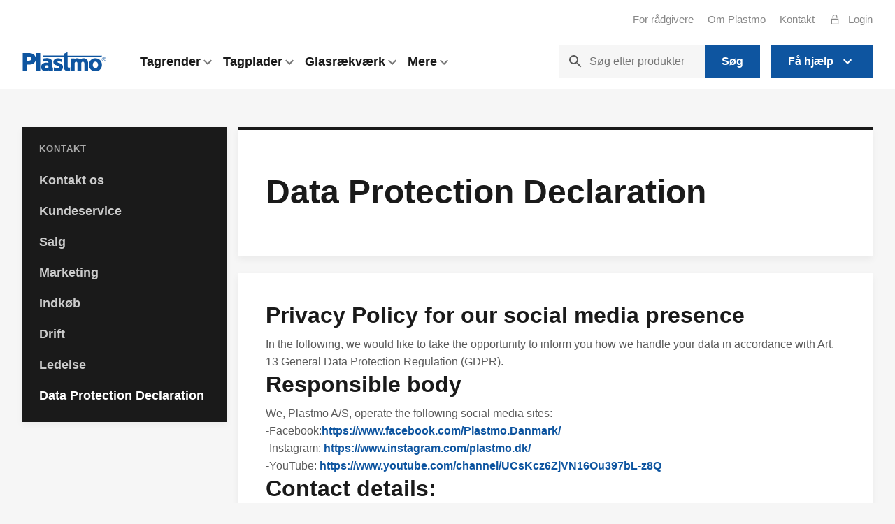

--- FILE ---
content_type: text/html; charset=utf-8
request_url: https://www.plastmo.dk/kontakt/data-protection-declaration
body_size: 13954
content:
<!doctype html>
<html lang="da-DK">
    <head>
        <meta charset="utf-8">
        <meta name="viewport" content="width=device-width, initial-scale=1.0">
        <meta http-equiv="x-ua-compatible" content="ie=edge">
        <title>Data Protection Declaration</title>
<link rel="canonical" href="https://www.plastmo.dk/kontakt/data-protection-declaration">
<base href="https://www.plastmo.dk/">
        <link rel="stylesheet" href="/files/templates/designs/plastmo/dist/css/style.474310.css">
        <link rel="apple-touch-icon" sizes="180x180" href="/files/templates/designs/plastmo/dist/img/favicons/apple-touch-icon.png">
        <link rel="icon" type="image/png" sizes="32x32" href="/files/templates/designs/plastmo/dist/img/favicons/favicon-32x32.png">
        <link rel="icon" type="image/png" sizes="16x16" href="/files/templates/designs/plastmo/dist/img/favicons/favicon-16x16.png">
        <link rel="mask-icon" href="/files/templates/designs/plastmo/dist/img/favicons/safari-pinned-tab.svg" color="#000000">
        <link rel="shortcut icon" href="/files/templates/designs/plastmo/dist/img/favicons/favicon.ico">
        <meta name="msapplication-TileColor" content="#000000">
        <meta name="msapplication-config" content="/files/templates/designs/plastmo/dist/img/favicons/browserconfig.xml">
        <meta name="theme-color" content="#ffffff">
<!-- Google Tag Manager -->
<script>(function(w,d,s,l,i){w[l]=w[l]||[];w[l].push({'gtm.start':
new Date().getTime(),event:'gtm.js'});var f=d.getElementsByTagName(s)[0],
j=d.createElement(s),dl=l!='dataLayer'?'&l='+l:'';j.async=true;j.src=
'https://ss.plastmo.dk/bgzusdou.js?id='+i+dl;f.parentNode.insertBefore(j,f);
})(window,document,'script','dataLayer','GTM-NPTPWT9');</script>
<!-- End Google Tag Manager -->        					
</head>
    <body class="">
        <div class="secondary-nav bg-static">
<div class="wrapper">
    <ul>
		        <li>
                <a href="/for-raadgivere">
                    For rådgivere
                </a>
        </li>
        <li>
                <a href="/om-plastmo">
                    Om Plastmo
                </a>
        </li>
        <li>
                <a href="/kontakt">
                    Kontakt
                </a>
        </li>
        <li>
                    <a href="javascript:void(0);" data-modal="show-modal" data-modal-href="/js/modal-dealerlogin" data-modal-type="login">
                        <span class="icon icon-lockpad"><svg width="24" height="24" viewbox="0 0 24 24"><path d="M6 8V6a6 6 0 0 1 12 0v2h-2V6c0-2.206-1.795-4-4-4S8 3.794 8 6v2H6zm15 2v14H3V10h18zm-2 2H5v10h14V12z"></path></svg></span>
                        Login
                    </a>
        </li>
	</ul>
</div>
        </div>
        <header class="bg-static header">
            <div class="wrapper">
                <div class="main-header">
                    <a href="/" class="main--logo"><svg class='' viewBox="0 0 191 45"><path d="m102.8 9.2h78.8l-1.4 2.1-77.2.1-.1 17.9c.1 3.1-.6 6.1 1.9 7.5.8.4 2 .3 2.8-.1.4-.2.6-.7.9-.9v8.8c-4.3 1.5-9.3.3-12.1-2.9-1.4-1.8-1.9-4.1-2.1-6.5v-24h-48.2l1.9-2.4h46.3l-.1-3.7 8.5-4.1zm-70.8-6.1h8.6v41.4h-8.6zm-17.1.1c4.4.2 8.8.9 12 4.2 2.1 2.1 3.3 5 3.6 8 .7 5.3-2.1 10.3-6.5 12.7-3.8 2-8.4 1.5-12.7 1.6v14.6h-10.4v-41.1h12.3c.1.1.1-.1.3.1 0-.1 1.4-.1 1.4-.1zm-3.9 8.8v8.8c2.8-.2 6.4.6 8.4-1.8.9-1.2 1-3 .5-4.3-1.3-3.5-5.8-2.4-8.9-2.7z"/><path d="m148.4 20.1c1.1 2.3 1.2 4.8 1.2 7.6v16.7h-8.5v-17.9c-.1-1.9-1.6-3.4-3.1-3.4-1.1 0-2.3.3-3.1 1.2-.7.8-.9 2.9-.9 2.9v17.1h-8.5v-17.6c-.2-1.1-.4-2.3-1.4-3-.8-.5-1.9-.6-2.8-.3-1.4.6-2.2 1.9-2.3 3.5v17.4h-8.8v-28.7h8.3l.1 1c.3 0 .5-.3.9-.3 3.3-1.6 7.7-1.5 10.7.6l1.3 1.1.3-.1c3.6-3.2 9.3-3.5 13.5-1.3 1 .8 2.3 2.1 3.1 3.5zm-58.3-3.1v7.4c-2.8-1.6-6.4-3.1-9.5-1.9-.4.4-.9.8-.9 1.4.2.9 1.2 1.3 2 1.6 4 1.3 9 2.5 10.4 7.1 1.1 3.6-.1 7.7-3 10-4.8 3.9-12.2 2.7-17.6 1.1v-7.6c3.1 1.1 6.8 2.7 10.2 1.4.8-.4 1.7-1.1 1.8-2.1.2-1.1-.5-2.1-1.4-2.6-4.1-1.5-9.6-1.9-11.2-6.7-1-3.3.2-6.5 2.6-8.6 2.1-1.6 4.6-2.1 7.2-2.3 3.4 0 6.5.6 9.4 1.8zm89.6 6.3c2.4 5.1 1.9 12.2-1.6 16.6-1.4 1.9-3.3 3.1-5.4 4.2-5.5 2.3-12.2 1.4-16.6-2.6s-5.6-10.4-4-16.2c1.4-4.9 5.7-8.6 10.6-9.8 6.8-1.4 14.2 1.6 17 7.8zm-12.4-.3c-2.2-.2-4.4.5-5.7 2.3-1.6 2.8-1.8 6.5-.3 9.4 1 1.9 3.2 3.2 5.6 3 2.2-.2 4-1.7 4.8-3.7.8-2.5.9-5.8-.4-8-.8-1.6-2.2-2.7-4-3zm-100.4-3c.6 1.4.6 3.1.7 4.6l.1 10.7c.1.4.3.8.6 1 .5.2.9.2 1.3-.1v8.1c-2.6 1.1-6.1 1.5-8.5-.1-.5-.4-1.1-.9-1.4-1.5-2.9 2-7.3 3-10.8 1.6-2.8-.8-5.2-3.3-6.1-6.1-.4-1.1-.3-2.1-.4-3.2.1-.9.2-1.8.4-2.6 1.1-4.3 5.6-6.7 9.8-7 2.1-.3 4.3.1 6.4.6.4-.2.2-.8.2-1.1-.3-1.8-2.1-2.3-3.6-2.8-3.2-.7-6.6-.3-9.2 1.5l.1-7.6c5.9-1.1 12.2-2 17.7 1 1.2.6 2.1 1.8 2.7 3zm-14.5 12.3c-.8.7-1.1 2-.9 3 .3 1 .9 1.9 1.9 2.3 2.1.9 4.4.1 6-1.2v-4.1c-2-1.3-5.2-1.7-7 0zm128.4-14.7c0-2.6 2.1-4.8 4.8-4.8s4.8 2.1 4.8 4.8c0 2.6-2.1 4.8-4.8 4.8-2.7.1-4.8-2.1-4.8-4.8zm8.9 0c0-2.3-1.8-4.1-4.1-4.1s-4.1 1.8-4.1 4.1 1.8 4.1 4.1 4.1 4.1-1.8 4.1-4.1zm-4-2.9c1.6 0 2 .9 2 1.7 0 .7-.5 1.4-1.4 1.5l1.2 2.8h-.8l-1.2-2.7h-1.2v2.7h-.7v-6.1h2.1zm-1.3 2.7h1c1.2 0 1.4-.4 1.4-1 0-.8-.5-1-1.3-1h-1.1z"/></svg></a>
<nav class="main-nav">
    <ul class="top-level">
                        <li class="active haschildren">
                        <a href="/tagrender" class="mega-trigger mega-trigger__dropdown">Tagrender<span class="dropdown-arrow"><svg width="24" height="24" viewbox="0 0 24 24" xmlns="http://www.w3.org/2000/svg"><path d="M16.59 8.59L12 13.17 7.41 8.59 6 10l6 6 6-6z"></path></svg></span></a>    
                                    		<ul class="megamenu">
                            <li class="back--trigger"><a href="javascript:void(0);" class="btn btn--small btn--grey btn--back btn--grey btn--back_top hidden--large"><span><svg viewbox="0 0 31.494 31.494"><path d="M10.273 5.009a1.112 1.112 0 0 1 1.587 0 1.12 1.12 0 0 1 0 1.571l-8.047 8.047h26.554c.619 0 1.127.492 1.127 1.111s-.508 1.127-1.127 1.127H3.813l8.047 8.032c.429.444.429 1.159 0 1.587a1.112 1.112 0 0 1-1.587 0L.321 16.532a1.12 1.12 0 0 1 0-1.571l9.952-9.952z"></path></svg></span>Tilbage</a></li>
                            <li class="megamenu--links">
                                <ul class="megamenu__sub megamenu--level1">
                                        <li class="megamenu--btn-grp megamenu--btn-grp-top">
											<a href="/tagrender" class="btn btn--grey">Se alle  tagrender</a>
                                        </li>    
                                                <li class="megamenu-link megamenu-variant">
                <a href="/tagrender/plast">
                    <img src="/admin/public/getimage.ashx?image=/files/billeder/items/hero/navigation-graa-plast.png&format=webp&width=100&height=100&crop=0&quality=100" alt="Plast">
                    <div class="navtext-group">
                        <p>Plast</p>
                        <span class="nav-vignette">Den holdbare tagrende til bæredygtigt byggeri</span>
                    </div>
                    <span class="dropdown-arrow"><svg width="24" height="24" viewbox="0 0 24 24" xmlns="http://www.w3.org/2000/svg"><path d="M16.59 8.59L12 13.17 7.41 8.59 6 10l6 6 6-6z"></path></svg></span>
<div class='variants'><div class='variants__item' tooltip='Hvid' tooltip-position='top-right'><img src='' data-src='/files/billeder/items/variants/varianter-hvid-tagrende.png' alt='Hvid'><span>Hvid</span></div><div class='variants__item' tooltip='Grå' tooltip-position='top-right'><img src='' data-src='/files/billeder/items/variants/varianter-graa-tagrende.png' alt='Grå'><span>Grå</span></div><div class='variants__item' tooltip='Grafit' tooltip-position='top-right'><img src='' data-src='/files/billeder/items/variants/varianter-grafit-tagrende.png' alt='Grafit'><span>Grafit</span></div><div class='variants__item' tooltip='Brun' tooltip-position='top-right'><img src='' data-src='/files/billeder/items/variants/varianter-brun-tagrende.png' alt='Brun'><span>Brun</span></div><div class='variants__item' tooltip='Sort' tooltip-position='top-right'><img src='' data-src='/files/billeder/items/variants/varianter-sort-tagrende.png' alt='Sort'><span>Sort</span></div></div>                </a>
            </li>
            <li class="megamenu-link megamenu-variant">
                <a href="/tagrender/staalplus">
                    <img src="/admin/public/getimage.ashx?image=/files/billeder/items/hero/navigation-staaltagrender.png&format=webp&width=100&height=100&crop=0&quality=100" alt="Stål Plus">
                    <div class="navtext-group">
                        <p>Stål Plus</p>
                        <span class="nav-vignette">Den stærke og solide tagrende</span>
                    </div>
                    <span class="dropdown-arrow"><svg width="24" height="24" viewbox="0 0 24 24" xmlns="http://www.w3.org/2000/svg"><path d="M16.59 8.59L12 13.17 7.41 8.59 6 10l6 6 6-6z"></path></svg></span>
<div class='variants'><div class='variants__item' tooltip='Halvrund' tooltip-position='top-right'><img src='' data-src='/files/billeder/items/variants/sortiment-staalplus.png' alt='Halvrund'><span>Halvrund</span></div><div class='variants__item' tooltip='Arkitekt / Kvartrund' tooltip-position='top-right'><img src='' data-src='/files/billeder/items/variants/sortiment-staalplus-arkitekt.png' alt='Arkitekt / Kvartrund'><span>Arkitekt / Kvartrund</span></div></div>                </a>
            </li>
            <li class="megamenu-link megamenu-variant">
                <a href="/tagrender/aluzink">
                    <img src="/admin/public/getimage.ashx?image=/files/billeder/items/hero/navigation-aluzinktagrender.png&format=webp&width=100&height=100&crop=0&quality=100" alt="AluZink">
                    <div class="navtext-group">
                        <p>AluZink</p>
                        <span class="nav-vignette">Den melerede og stærke tagrende</span>
                    </div>
                    <span class="dropdown-arrow"><svg width="24" height="24" viewbox="0 0 24 24" xmlns="http://www.w3.org/2000/svg"><path d="M16.59 8.59L12 13.17 7.41 8.59 6 10l6 6 6-6z"></path></svg></span>
<div class='variants'><div class='variants__item' tooltip='Halvrund' tooltip-position='top-right'><img src='' data-src='/files/billeder/items/variants/navigation-aluzinktagrender.png' alt='Halvrund'><span>Halvrund</span></div></div>                </a>
            </li>
            <li class="megamenu-link megamenu-variant">
                <a href="/tagrender/zink">
                    <img src="/admin/public/getimage.ashx?image=/files/billeder/items/hero/navigation-zinktagrender.png&format=webp&width=100&height=100&crop=0&quality=100" alt="Zink">
                    <div class="navtext-group">
                        <p>Zink</p>
                        <span class="nav-vignette">Den originale og eksklusive tagrende</span>
                    </div>
                    <span class="dropdown-arrow"><svg width="24" height="24" viewbox="0 0 24 24" xmlns="http://www.w3.org/2000/svg"><path d="M16.59 8.59L12 13.17 7.41 8.59 6 10l6 6 6-6z"></path></svg></span>
<div class='variants'><div class='variants__item' tooltip='Halvrund' tooltip-position='top-right'><img src='' data-src='/files/billeder/items/variants/sortiment-original-zink.png' alt='Halvrund'><span>Halvrund</span></div><div class='variants__item' tooltip='Retro / Halvrund' tooltip-position='top-right'><img src='' data-src='/files/billeder/items/variants/sortiment-retro-zink.png' alt='Retro / Halvrund'><span>Retro / Halvrund</span></div></div>                </a>
            </li>
            <li class="megamenu-link megamenu-variant">
                <a href="/tagrender/sort">
                    <img src="/admin/public/getimage.ashx?image=/files/billeder/items/variants/varianter-sort-halvrund.png&format=webp&width=100&height=100&crop=0&quality=100" alt="Sort Stål">
                    <div class="navtext-group">
                        <p>Sort Stål</p>
                        <span class="nav-vignette">Den moderne og æstetiske tagrende</span>
                    </div>
                    <span class="dropdown-arrow"><svg width="24" height="24" viewbox="0 0 24 24" xmlns="http://www.w3.org/2000/svg"><path d="M16.59 8.59L12 13.17 7.41 8.59 6 10l6 6 6-6z"></path></svg></span>
<div class='variants'><div class='variants__item' tooltip='Halvrund' tooltip-position='top-right'><img src='' data-src='/files/billeder/items/variants/100/sort-staal-halvrund-tagrende.jpg' alt='Halvrund'><span>Halvrund</span></div><div class='variants__item' tooltip='Arkitekt / Kvartrund ' tooltip-position='top-right'><img src='' data-src='/files/billeder/items/variants/sort-arkitekt-tagrende.png' alt='Arkitekt / Kvartrund '><span>Arkitekt / Kvartrund </span></div></div>                </a>
            </li>
                                        <li class="megamenu--btn-grp">
											<a href="/beregnere/tagrendeberegner" class="btn btn--black">Beregn dit projekt</a>
                                        </li>    
                                </ul>
                            </li>
								<li class="megamenu--shortcuts">
                                    <div>
                                        <div class="nav-header-wrapper has-child">
                                            <span class="vignette">Genveje</span>
                                            <div class="dropdown-arrow"><svg width="24" height="24" viewbox="0 0 24 24" xmlns="http://www.w3.org/2000/svg"><path d="M16.59 8.59L12 13.17 7.41 8.59 6 10l6 6 6-6z"></path></svg></div>
                                        </div>
                         		        <ul class="megamenu--shortcuts">
                                            <li class="back--trigger"><a href="javascript:void(0);" class="btn btn--small btn--grey btn--back btn--grey hidden--large"><span><svg viewbox="0 0 31.494 31.494"><path d="M10.273 5.009a1.112 1.112 0 0 1 1.587 0 1.12 1.12 0 0 1 0 1.571l-8.047 8.047h26.554c.619 0 1.127.492 1.127 1.111s-.508 1.127-1.127 1.127H3.813l8.047 8.032c.429.444.429 1.159 0 1.587a1.112 1.112 0 0 1-1.587 0L.321 16.532a1.12 1.12 0 0 1 0-1.571l9.952-9.952z"></path></svg></span>Tilbage</a></li>
														<li><a href="/beregnere">Beregnere</a></li>
														<li><a href="/brochurer">Brochurer</a></li>
														<li><a href="/find-forhandler">Find forhandler</a></li>
														<li><a href="/find-haandvaerker">Find håndværker</a></li>
														<li><a href="/inspiration">Inspiration</a></li>
														<li><a href="/montering/vejledning">Montering</a></li>
														<li><a href="/ekspansion">Ekspansion af tagrender</a></li>
														<li><a href="/tekniske-fakta">Tekniske fakta</a></li>
														<li><a href="/garanti">Garanti</a></li>
														<li><a href="/specialformstykker">Specialformstykker</a></li>
                                        </ul>
                                     </div>
                                </li>
                        </ul>
				</li>
                <li class="active haschildren">
                        <a href="/tag" class="mega-trigger mega-trigger__dropdown">Tagplader<span class="dropdown-arrow"><svg width="24" height="24" viewbox="0 0 24 24" xmlns="http://www.w3.org/2000/svg"><path d="M16.59 8.59L12 13.17 7.41 8.59 6 10l6 6 6-6z"></path></svg></span></a>    
                                    		<ul class="megamenu">
                            <li class="back--trigger"><a href="javascript:void(0);" class="btn btn--small btn--grey btn--back btn--grey btn--back_top hidden--large"><span><svg viewbox="0 0 31.494 31.494"><path d="M10.273 5.009a1.112 1.112 0 0 1 1.587 0 1.12 1.12 0 0 1 0 1.571l-8.047 8.047h26.554c.619 0 1.127.492 1.127 1.111s-.508 1.127-1.127 1.127H3.813l8.047 8.032c.429.444.429 1.159 0 1.587a1.112 1.112 0 0 1-1.587 0L.321 16.532a1.12 1.12 0 0 1 0-1.571l9.952-9.952z"></path></svg></span>Tilbage</a></li>
                            <li class="megamenu--links">
                                <ul class="megamenu__sub megamenu--level1">
                                        <li class="megamenu--btn-grp megamenu--btn-grp-top">
											<a href="/tag" class="btn btn--grey">Se alle  tagplader</a>
                                        </li>    
                                                <li class="megamenu-link megamenu-variant">
                <a href="/tag/termotag">
                    <img src="/admin/public/getimage.ashx?image=/files/billeder/items/hero/navigation-termotag.png&format=webp&width=100&height=100&crop=0&quality=100" alt="Termotag">
                    <div class="navtext-group">
                        <p>Termotag</p>
                        <span class="nav-vignette">Til udestuer og overdækninger </span>
                    </div>
                    <span class="dropdown-arrow"><svg width="24" height="24" viewbox="0 0 24 24" xmlns="http://www.w3.org/2000/svg"><path d="M16.59 8.59L12 13.17 7.41 8.59 6 10l6 6 6-6z"></path></svg></span>
<div class='variants'><div class='variants__item' tooltip='10 mm' tooltip-position='top-right'><img src='' data-src='/files/billeder/items/variants/twinlite-10-mm.png' alt='10 mm'><span>10 mm</span></div><div class='variants__item' tooltip='16 mm' tooltip-position='top-right'><img src='' data-src='/files/billeder/items/variants/twinlite-16-mm.png' alt='16 mm'><span>16 mm</span></div><div class='variants__item' tooltip='32 mm' tooltip-position='top-right'><img src='' data-src='/files/billeder/items/variants/twinlite-32-mm.png' alt='32 mm'><span>32 mm</span></div></div>                </a>
            </li>
            <li class="megamenu-link megamenu-variant">
                <a href="/tag/trapeztag">
                    <img src="/admin/public/getimage.ashx?image=/files/billeder/items/hero/navigation-trapeztag.png&format=webp&width=100&height=100&crop=0&quality=100" alt="Trapezplader">
                    <div class="navtext-group">
                        <p>Trapezplader</p>
                        <span class="nav-vignette">Til åbne tagløsninger</span>
                    </div>
                    <span class="dropdown-arrow"><svg width="24" height="24" viewbox="0 0 24 24" xmlns="http://www.w3.org/2000/svg"><path d="M16.59 8.59L12 13.17 7.41 8.59 6 10l6 6 6-6z"></path></svg></span>
<div class='variants'><div class='variants__item' tooltip='EcoLite' tooltip-position='top-right'><img src='' data-src='/files/billeder/items/variants/varianter-ecolite.png' alt='EcoLite'><span>EcoLite</span></div><div class='variants__item' tooltip='JumboLite' tooltip-position='top-right'><img src='' data-src='/files/billeder/items/variants/varianter-jumbolite.png' alt='JumboLite'><span>JumboLite</span></div><div class='variants__item' tooltip='JärboPro' tooltip-position='top-right'><img src='' data-src='/files/billeder/items/variants/varianter-jarbopro.png' alt='JärboPro'><span>JärboPro</span></div></div>                </a>
            </li>
            <li class="megamenu-link megamenu-variant">
                <a href="/tag/sunglaze">
                    <img src="/admin/public/getimage.ashx?image=/files/billeder/items/hero/navigation-sunglaze.png&format=webp&width=100&height=100&crop=0&quality=100" alt="SunGlaze">
                    <div class="navtext-group">
                        <p>SunGlaze</p>
                        <span class="nav-vignette">Det stærke alternativ til hærdet glas</span>
                    </div>
                    <span class="dropdown-arrow"><svg width="24" height="24" viewbox="0 0 24 24" xmlns="http://www.w3.org/2000/svg"><path d="M16.59 8.59L12 13.17 7.41 8.59 6 10l6 6 6-6z"></path></svg></span>
<div class='variants'><div class='variants__item' tooltip='Klar' tooltip-position='top-right'><img src='' data-src='/files/billeder/items/variants/navigation-sunglaze.png' alt='Klar'><span>Klar</span></div><div class='variants__item' tooltip='Røgfarvet' tooltip-position='top-right'><img src='' data-src='/files/billeder/items/variants/navigation-sunglaze-roeg.png' alt='Røgfarvet'><span>Røgfarvet</span></div></div>                </a>
            </li>
            <li class="megamenu-link megamenu-variant">
                <a href="/tag/eazyglaze">
                    <img src="/admin/public/getimage.ashx?image=/files/billeder/items/hero/navigation-eazyglaze.png&format=webp&width=100&height=100&crop=0&quality=100" alt="EazyGlaze">
                    <div class="navtext-group">
                        <p>EazyGlaze</p>
                        <span class="nav-vignette">Glaslignende overdækning i smart design</span>
                    </div>
                    <span class="dropdown-arrow"><svg width="24" height="24" viewbox="0 0 24 24" xmlns="http://www.w3.org/2000/svg"><path d="M16.59 8.59L12 13.17 7.41 8.59 6 10l6 6 6-6z"></path></svg></span>
<div class='variants'><div class='variants__item' tooltip='Klar' tooltip-position='top-right'><img src='' data-src='/files/billeder/items/variants/navigation-eazyglaze.png' alt='Klar'><span>Klar</span></div></div>                </a>
            </li>
                                        <li class="megamenu--btn-grp">
											<a href="/beregnere/tagberegner" class="btn btn--black">Beregn dit projekt</a>
                                        </li>    
                                </ul>
                            </li>
								<li class="megamenu--shortcuts">
                                    <div>
                                        <div class="nav-header-wrapper has-child">
                                            <span class="vignette">Genveje</span>
                                            <div class="dropdown-arrow"><svg width="24" height="24" viewbox="0 0 24 24" xmlns="http://www.w3.org/2000/svg"><path d="M16.59 8.59L12 13.17 7.41 8.59 6 10l6 6 6-6z"></path></svg></div>
                                        </div>
                         		        <ul class="megamenu--shortcuts">
                                            <li class="back--trigger"><a href="javascript:void(0);" class="btn btn--small btn--grey btn--back btn--grey hidden--large"><span><svg viewbox="0 0 31.494 31.494"><path d="M10.273 5.009a1.112 1.112 0 0 1 1.587 0 1.12 1.12 0 0 1 0 1.571l-8.047 8.047h26.554c.619 0 1.127.492 1.127 1.111s-.508 1.127-1.127 1.127H3.813l8.047 8.032c.429.444.429 1.159 0 1.587a1.112 1.112 0 0 1-1.587 0L.321 16.532a1.12 1.12 0 0 1 0-1.571l9.952-9.952z"></path></svg></span>Tilbage</a></li>
														<li><a href="/beregnere">Beregnere</a></li>
														<li><a href="/brochurer">Brochurer</a></li>
														<li><a href="/find-forhandler">Find forhandler</a></li>
														<li><a href="/find-haandvaerker">Find håndværker</a></li>
														<li><a href="/inspiration">Inspiration</a></li>
														<li><a href="/montering/vejledning">Montering</a></li>
														<li><a href="/tekniske-fakta/termotag">Tekniske fakta</a></li>
														<li><a href="/garanti">Garanti</a></li>
                                        </ul>
                                     </div>
                                </li>
                        </ul>
				</li>
                <li class="active haschildren">
                        <a href="/glashegn-raekvaerk" class="mega-trigger mega-trigger__dropdown">Glasrækværk<span class="dropdown-arrow"><svg width="24" height="24" viewbox="0 0 24 24" xmlns="http://www.w3.org/2000/svg"><path d="M16.59 8.59L12 13.17 7.41 8.59 6 10l6 6 6-6z"></path></svg></span></a>    
                                    		<ul class="megamenu">
                            <li class="back--trigger"><a href="javascript:void(0);" class="btn btn--small btn--grey btn--back btn--grey btn--back_top hidden--large"><span><svg viewbox="0 0 31.494 31.494"><path d="M10.273 5.009a1.112 1.112 0 0 1 1.587 0 1.12 1.12 0 0 1 0 1.571l-8.047 8.047h26.554c.619 0 1.127.492 1.127 1.111s-.508 1.127-1.127 1.127H3.813l8.047 8.032c.429.444.429 1.159 0 1.587a1.112 1.112 0 0 1-1.587 0L.321 16.532a1.12 1.12 0 0 1 0-1.571l9.952-9.952z"></path></svg></span>Tilbage</a></li>
                            <li class="megamenu--links">
                                <ul class="megamenu__sub megamenu--level1">
                                        <li class="megamenu--btn-grp megamenu--btn-grp-top">
											<a href="/glashegn-raekvaerk" class="btn btn--grey">Se alle  glasrækværk</a>
                                        </li>    
                                                <li class="megamenu-link megamenu-variant">
                <a href="/glashegn-raekvaerk/glasraekvaerk">
                    <img src="/admin/public/getimage.ashx?image=/files/billeder/items/hero/navigation-glasraekvaerk-topmonteret.png&format=webp&width=100&height=100&crop=0&quality=100" alt="Glasrækværk">
                    <div class="navtext-group">
                        <p>Glasrækværk</p>
                        <span class="nav-vignette">Skab et hyggeligt udemiljø og nyd udsigten. </span>
                    </div>
                    <span class="dropdown-arrow"><svg width="24" height="24" viewbox="0 0 24 24" xmlns="http://www.w3.org/2000/svg"><path d="M16.59 8.59L12 13.17 7.41 8.59 6 10l6 6 6-6z"></path></svg></span>
<div class='variants'><div class='variants__item' tooltip='Topmonteret' tooltip-position='top-right'><img src='' data-src='/files/billeder/items/variants/navigation-glasraekvaerk-topmonteret.png' alt='Topmonteret'><span>Topmonteret</span></div><div class='variants__item' tooltip='Frontmonteret' tooltip-position='top-right'><img src='' data-src='/files/billeder/items/variants/navigation-glasraekvaerk-frontmonteret.png' alt='Frontmonteret'><span>Frontmonteret</span></div></div>                </a>
            </li>
                                        <li class="megamenu--btn-grp">
											<a href="/beregnere/glashegn-raekvaerk" class="btn btn--black">Beregn dit projekt</a>
                                        </li>    
                                </ul>
                            </li>
								<li class="megamenu--shortcuts">
                                    <div>
                                        <div class="nav-header-wrapper has-child">
                                            <span class="vignette">Genveje</span>
                                            <div class="dropdown-arrow"><svg width="24" height="24" viewbox="0 0 24 24" xmlns="http://www.w3.org/2000/svg"><path d="M16.59 8.59L12 13.17 7.41 8.59 6 10l6 6 6-6z"></path></svg></div>
                                        </div>
                         		        <ul class="megamenu--shortcuts">
                                            <li class="back--trigger"><a href="javascript:void(0);" class="btn btn--small btn--grey btn--back btn--grey hidden--large"><span><svg viewbox="0 0 31.494 31.494"><path d="M10.273 5.009a1.112 1.112 0 0 1 1.587 0 1.12 1.12 0 0 1 0 1.571l-8.047 8.047h26.554c.619 0 1.127.492 1.127 1.111s-.508 1.127-1.127 1.127H3.813l8.047 8.032c.429.444.429 1.159 0 1.587a1.112 1.112 0 0 1-1.587 0L.321 16.532a1.12 1.12 0 0 1 0-1.571l9.952-9.952z"></path></svg></span>Tilbage</a></li>
														<li><a href="/beregnere">Beregnere</a></li>
														<li><a href="/brochurer">Brochurer</a></li>
														<li><a href="/find-forhandler/forhandlere">Find forhandler</a></li>
														<li><a href="/find-haandvaerker">Find håndværker</a></li>
														<li><a href="/inspiration">Inspiration</a></li>
														<li><a href="/montering/vejledning">Montering</a></li>
														<li><a href="/tekniske-fakta">Tekniske fakta</a></li>
														<li><a href="/garanti">Garanti</a></li>
                                        </ul>
                                     </div>
                                </li>
                        </ul>
				</li>
<li class="active  haschildren"><a href="javascript:void(0);" class="mega-trigger mega-trigger__dropdown">Mere<div class="dropdown-arrow"><svg width="24" height="24" viewbox="0 0 24 24" xmlns="http://www.w3.org/2000/svg"><path d="M16.59 8.59L12 13.17 7.41 8.59 6 10l6 6 6-6z"></path></svg></div></a><ul class="megamenu __megamenu__no-quicklinks"><li class="back--trigger"><a href="javascript:void(0);" class="btn btn--small btn--grey btn--back btn--grey btn--back_top hidden--large"><span><svg viewbox="0 0 31.494 31.494"><path d="M10.273 5.009a1.112 1.112 0 0 1 1.587 0 1.12 1.12 0 0 1 0 1.571l-8.047 8.047h26.554c.619 0 1.127.492 1.127 1.111s-.508 1.127-1.127 1.127H3.813l8.047 8.032c.429.444.429 1.159 0 1.587a1.112 1.112 0 0 1-1.587 0L.321 16.532a1.12 1.12 0 0 1 0-1.571l9.952-9.952z"></path></svg></span>Tilbage</a></li><li class="megamenu--links"><ul class="megamenu__sub megamenu--level1"><li class="megamenu-link"><a href="/linjedraen"><img src="/admin/public/getimage.ashx?image=/files/billeder/items/hero/navigation-linjedraen.png&format=webp&width=100&height=100&crop=0&quality=100" alt="Linjedræn"><div class="navtext-group"><p>Linjedræn</p><span class="nav-vignette">Drænløsninger til afvanding af egen grund</span></div></a></li><li class="megamenu-link"><a href="/doermaatter-og-doerriste"><img src="/admin/public/getimage.ashx?image=/files/billeder/items/hero/navigation-fotskraperister.png&format=webp&width=100&height=100&crop=0&quality=100" alt="Dørmåtter og dørriste"><div class="navtext-group"><p>Dørmåtter og dørriste</p><span class="nav-vignette">Vario 2.0 | Integrerede dørmåtter og dørriste</span></div></a></li><li class="megamenu-link"><a href="/faskine"><img src="/admin/public/getimage.ashx?image=/files/billeder/items/hero/navigation-faskine.png&format=webp&width=100&height=100&crop=0&quality=100" alt="Faskine"><div class="navtext-group"><p>Faskine</p><span class="nav-vignette">Udledning af regnvand på egen grund</span></div></a></li><li class="megamenu-link"><a href="/graesarmering"><img src="/admin/public/getimage.ashx?image=/files/billeder/items/hero/navigation-graesarmering.png&format=webp&width=100&height=100&crop=0&quality=100" alt="Græsarmering"><div class="navtext-group"><p>Græsarmering</p><span class="nav-vignette">Modvirker slidskader, sætninger, vejhuller og ujævnheder </span></div></a></li><li class="megamenu-link"><a href="/ovenlys"><img src="/admin/public/getimage.ashx?image=/files/billeder/items/hero/navigation-ovenlys.png&format=webp&width=100&height=100&crop=0&quality=100" alt="Ovenlys"><div class="navtext-group"><p>Ovenlys</p><span class="nav-vignette">Opnå en naturlig lysvirkning i dit hus</span></div></a></li><li class="megamenu-link"><a href="/glaslite"><img src="/admin/public/getimage.ashx?image=/files/billeder/items/hero/navigation-glaslite.png&format=webp&width=100&height=100&crop=0&quality=100" alt="GlasLite"><div class="navtext-group"><p>GlasLite</p><span class="nav-vignette">Et stærkt og let alternativ til glas</span></div></a></li></ul></li><li class='megamenu--shortcuts'><div><div class='nav-header-wrapper has-child'><span class='vignette'>Genveje</span><div class='dropdown-arrow'><svg width='24' height='24' viewbox='0 0 24 24' xmlns='http://www.w3.org/2000/svg'><path d='M16.59 8.59L12 13.17 7.41 8.59 6 10l6 6 6-6z'></path></svg></div></div><ul class='megamenu--shortcuts'><li class='back--trigger'><a href='javascript:void(0);' class='btn btn--small btn--grey btn--back btn--grey hidden--large'><span><svg viewbox='0 0 31.494 31.494'><path d='M10.273 5.009a1.112 1.112 0 0 1 1.587 0 1.12 1.12 0 0 1 0 1.571l-8.047 8.047h26.554c.619 0 1.127.492 1.127 1.111s-.508 1.127-1.127 1.127H3.813l8.047 8.032c.429.444.429 1.159 0 1.587a1.112 1.112 0 0 1-1.587 0L.321 16.532a1.12 1.12 0 0 1 0-1.571l9.952-9.952z'></path></svg></span>Tilbage</a></li><li><a href=/beregnere>Beregnere</a></li><li><a href=/brochurer>Brochurer</a></li><li><a href=/find-forhandler/forhandlere>Find forhandler</a></li><li><a href=/find-haandvaerker>Find håndværker</a></li><li><a href=/inspiration>Inspiration</a></li><li><a href=/montering>Montering</a></li><li><a href=/tekniske-fakta>Tekniske fakta</a></li><li><a href=/garanti>Garanti</a></li></ul></div></li></ul></li>
    </ul>
</nav>
                    <form class="top-search" action="/soeg"><span class="icon icon-search">
                        <svg class='' xmlns="http://www.w3.org/2000/svg" xmlns:xlink="http://www.w3.org/1999/xlink" width="24" height="24" viewBox="0 0 24 24">
    <g fill="currentColor" fill-rule="evenodd">
        <path d="M15.4999991,13.9999992 L14.7099991,13.9999992 L14.4299994,13.7299987 C15.4099989,12.5899993 15.999999,11.1099989 15.999999,9.49999943 C15.999999,5.90999949 13.0899993,2.99999982 9.49999943,2.99999982 C5.90999949,2.99999982 2.99999982,5.90999949 2.99999982,9.49999943 C2.99999982,13.0899993 5.90999949,15.999999 9.49999943,15.999999 C11.1099989,15.999999 12.5899993,15.4099989 13.7299987,14.4299994 L13.9999992,14.7099991 L13.9999992,15.4999991 L18.9999989,20.4899985 L20.4899985,18.9999989 L15.4999991,13.9999992 Z M9.49999943,13.9999992 C7.0099998,13.9999992 4.9999997,11.989999 4.9999997,9.49999943 C4.9999997,7.0099998 7.0099998,4.9999997 9.49999943,4.9999997 C11.989999,4.9999997 13.9999992,7.0099998 13.9999992,9.49999943 C13.9999992,11.989999 11.989999,13.9999992 9.49999943,13.9999992 Z"/>
    </g>
</svg>
                        </span>
                        <input type="text" class="textfield" name="q" id="search" placeholder="Søg efter produkter">
						<input type="submit" value="Søg" style="top:0; right:0" class="search-submit btn btn--black">
                    </form>
                    <div class="help-dropdown">
                        <button class="btn btn btn--black btn--icon help-trigger">
                            <span class="btn__label">Få hjælp</span>
                            <svg width="24" height="24" viewbox="0 0 24 24" xmlns="http://www.w3.org/2000/svg">
                                <path d="M16.59 8.59L12 13.17 7.41 8.59 6 10l6 6 6-6z"></path>
                            </svg>
                        </button>
                    </div>
                    <div class="mobile-utils">
    <div class="mobile--search">
        <a href="/soeg.aspx">
			<span class="icon icon-search">
				<svg xmlns="http://www.w3.org/2000/svg" xmlns:xlink="http://www.w3.org/1999/xlink" width="24" height="24" viewbox="0 0 24 24">
					<g fill="currentColor" fill-rule="evenodd">
						<path d="M15.4999991,13.9999992 L14.7099991,13.9999992 L14.4299994,13.7299987 C15.4099989,12.5899993 15.999999,11.1099989 15.999999,9.49999943 C15.999999,5.90999949 13.0899993,2.99999982 9.49999943,2.99999982 C5.90999949,2.99999982 2.99999982,5.90999949 2.99999982,9.49999943 C2.99999982,13.0899993 5.90999949,15.999999 9.49999943,15.999999 C11.1099989,15.999999 12.5899993,15.4099989 13.7299987,14.4299994 L13.9999992,14.7099991 L13.9999992,15.4999991 L18.9999989,20.4899985 L20.4899985,18.9999989 L15.4999991,13.9999992 Z M9.49999943,13.9999992 C7.0099998,13.9999992 4.9999997,11.989999 4.9999997,9.49999943 C4.9999997,7.0099998 7.0099998,4.9999997 9.49999943,4.9999997 C11.989999,4.9999997 13.9999992,7.0099998 13.9999992,9.49999943 C13.9999992,11.989999 11.989999,13.9999992 9.49999943,13.9999992 Z"></path>
					</g>
				</svg>  
			</span>
		</a>	
    </div>
    <div class="mobile--contact help-trigger">
        <span class="icon icon-contact">
            <svg xmlns="http://www.w3.org/2000/svg" xmlns:xlink="http://www.w3.org/1999/xlink" width="24" height="24" viewbox="0 0 24 24">
                <g fill="currentColor" fill-rule="evenodd">
                    <path d="M15.999999,17.9999989 L6.99999958,17.9999989 L6.99999958,3.99999976 L15.999999,3.99999976 L15.999999,17.9999989 Z M11.4999993,21.9999987 C10.6699994,21.9999987 9.9999994,21.3299986 9.9999994,20.4999988 C9.9999994,19.6699988 10.6699994,18.9999989 11.4999993,18.9999989 C12.3299992,18.9999989 12.9999992,19.6699988 12.9999992,20.4999988 C12.9999992,21.3299986 12.3299992,21.9999987 11.4999993,21.9999987 Z M15.4999991,0.99999994 L7.49999955,0.99999994 C6.11999951,0.99999994 4.9999997,2.11999975 4.9999997,3.49999979 L4.9999997,20.4999988 C4.9999997,21.8799978 6.11999951,22.9999986 7.49999955,22.9999986 L15.4999991,22.9999986 C16.8799981,22.9999986 17.9999989,21.8799978 17.9999989,20.4999988 L17.9999989,3.49999979 C17.9999989,2.11999975 16.8799981,0.99999994 15.4999991,0.99999994 Z"></path>
                </g>
            </svg>            
        </span>
    </div>
    <div class="mobile--menu">
        <div class="menu">
            <span class="line"></span>
            <span class="line"></span>
            <span class="line"></span>
        </div>
    </div>
</div>
                    <div class="help">
                        <div class="help-dialog">
                            <div class="help-content">
                                <div class="help-header">
                                    <h3>Kundeservice</h3>
                                </div>
                                <div class="help-body">
                                    <div class="help-text">
                                        <p>Vi sidder klar mandag til torsdag fra 08:00-16:00. Fredag fra 08:00-15:00.</p>
                                    </div>
                                    <div class="help-info">
                                            <a href="mailto:info@plastmo.dk">
                                                <svg class='' xmlns="http://www.w3.org/2000/svg" xmlns:xlink="http://www.w3.org/1999/xlink" width="24" height="24" viewBox="0 0 24 24">
	<g fill="currentColor" fill-rule="evenodd">
		<path d="M19.9999988,3.99999976 L3.99999976,3.99999976 C2.89999992,3.99999976 2.00999987,4.8999998 2.00999987,5.99999964 L1.99999988,17.9999989 C1.99999988,19.0999992 2.89999992,19.9999988 3.99999976,19.9999988 L19.9999988,19.9999988 C21.099999,19.9999988 21.9999987,19.0999992 21.9999987,17.9999989 L21.9999987,5.99999964 C21.9999987,4.8999998 21.099999,3.99999976 19.9999988,3.99999976 Z M19.9999988,7.99999952 L11.9999993,12.9999992 L3.99999976,7.99999952 L3.99999976,5.99999964 L11.9999993,10.9999993 L19.9999988,5.99999964 L19.9999988,7.99999952 Z"/>
	</g>
</svg>
                                                info@plastmo.dk</a>
                                            <a href="tel:004557666666">
                                                <svg class='' xmlns="http://www.w3.org/2000/svg" xmlns:xlink="http://www.w3.org/1999/xlink" width="24" height="24" viewBox="0 0 24 24">
	<g fill="currentColor" fill-rule="evenodd">
		<path d="M15.999999,17.9999989 L6.99999958,17.9999989 L6.99999958,3.99999976 L15.999999,3.99999976 L15.999999,17.9999989 Z M11.4999993,21.9999987 C10.6699994,21.9999987 9.9999994,21.3299986 9.9999994,20.4999988 C9.9999994,19.6699988 10.6699994,18.9999989 11.4999993,18.9999989 C12.3299992,18.9999989 12.9999992,19.6699988 12.9999992,20.4999988 C12.9999992,21.3299986 12.3299992,21.9999987 11.4999993,21.9999987 Z M15.4999991,0.99999994 L7.49999955,0.99999994 C6.11999951,0.99999994 4.9999997,2.11999975 4.9999997,3.49999979 L4.9999997,20.4999988 C4.9999997,21.8799978 6.11999951,22.9999986 7.49999955,22.9999986 L15.4999991,22.9999986 C16.8799981,22.9999986 17.9999989,21.8799978 17.9999989,20.4999988 L17.9999989,3.49999979 C17.9999989,2.11999975 16.8799981,0.99999994 15.4999991,0.99999994 Z"/>
	</g>
</svg>
                                                57 66 66 66</a>
                                    </div>
                                        <a href="/bliv-ringet-op" class="btn btn--black btn--fluid">
                                            <span class="btn__label">Bliv ringet op</span>
                                        </a>
                                </div>
                            </div>
                        </div>
                    </div>
                </div>
            </div>
        </header>
        <main class="is-pushed">
<div class="row wrapper">
<div class='grid'>			<aside class="col-12 col-l-3">
				<div class="sidemenu">
					<div class="sidemenu--header">
  <span class="vignette">Kontakt</span>
  <div class="dropdown-arrow">
    <svg width="24" height="24" viewBox="0 0 24 24" xmlns="http://www.w3.org/2000/svg">
      <path d="M16.59 8.59L12 13.17 7.41 8.59 6 10l6 6 6-6z" />
    </svg>
  </div>
</div>
<ul class="sidemenu--menu">
  <li>
    <a href="/kontakt/kontakt-os">Kontakt os</a>
  </li>
  <li>
    <a href="/kontakt/kundeservice">Kundeservice</a>
  </li>
  <li>
    <a href="/kontakt/salg">Salg</a>
  </li>
  <li>
    <a href="/kontakt/marketing">Marketing</a>
  </li>
  <li>
    <a href="/kontakt/indkoeb">Indkøb</a>
  </li>
  <li>
    <a href="/kontakt/drift">Drift</a>
  </li>
  <li>
    <a href="/kontakt/ledelse">Ledelse</a>
  </li>
  <li>
    <a class="active" href="/kontakt/data-protection-declaration">Data Protection Declaration</a>
  </li>
</ul>
				</div>
					</aside>
			<section class="col-12 col-l-9">
			<section class="section section--padding section--border section--spacing">
				<span class="vignette"></span>
				<h2 class="h2--l">Data Protection Declaration</h2>
				<p class="p--large"></p>
			</section>
<section class=" section--spacing section--padding section">
    <h3>Privacy Policy for our social media presence</h3>
<p>In the following, we would like to take the opportunity to inform you how we handle your data in accordance with Art. 13 General Data Protection Regulation (GDPR).&nbsp;</p>
<h3>Responsible body</h3>
<p>We, Plastmo A/S, operate the following social media sites:</p>
<p>-Facebook:<a href="https://www.facebook.com/Plastmo.Danmark/"> </a><a href="https://www.facebook.com/Plastmo.Danmark/">https://www.facebook.com/Plastmo.Danmark/</a></p>
<p>-Instagram: <a href="https://www.instagram.com/plastmo.dk/">https://www.instagram.com/plastmo.dk/</a></p>
<p>-YouTube: <a href="https://www.youtube.com/channel/UCsKcz6ZjVN16Ou397bL-z8Q">https://www.youtube.com/channel/UCsKcz6ZjVN16Ou397bL-z8Q</a></p>
<h3>Contact details:</h3>
<p>Plastmo A/S, Odinsvej 9-11, 4100 Ringsted.&nbsp;+45&nbsp;57 66 66 66&nbsp;info@plastmo.dk</p>
<p>Plastmo A/S is part of the&nbsp;<a href="http://www.aco.com/" target="_blank">ACO Group</a></p>
<p>As well as us, there is also the operator of the social media platform itself. The operator is also considered a responsible body in this respect, and carries out its own data processing (separately to us), over which we have no influence.</p>
<p>&nbsp;</p>
<h3>Data processing by us</h3>
<p>Data that you input when interacting with our social media sites, such as comments, videos, images, Likes etc., is published through the social media platform and is not used or processed by us for other purposes at any point. We reserve the right to delete content only in the event that this should become necessary. Where appropriate, we will share your content on our page, if this is a function of the social media platform, and will communicate with you via the social media platform. The legal basis is Art. 6 para. 1 sentence 1 letter f GDPR. We tailor Facebook and Instagram advertising to selected target groups (e.g. Sponsored Posts, competitions) so that our content is visible to people for whom this content is relevant. We use the anonymised target groups that are available via Facebook Ads Manager in order to do this. Unfortunately, we have no influence over data processing carried out by Facebook Ads Manager. We are unable to identify individual persons at any time. We do not use Facebook Pixel, lead ads, chat bots or similar advertising aids that require surfing behaviour to be tracked.</p>
<p>Data processing is carried out in the interests of our public relations activities and communication.</p>
<p><strong>If you would like to object to specific data processing procedures, please use the contact details stated on our legal information page to get in touch. We will then review your objection. </strong></p>
<p>If you make enquiries via our social media platforms, depending on the answer required, we may refer you to other, more secure communication channels in order to guarantee confidentiality. You can always send us confidential enquiries at the postal address stated in our legal information.</p>
<h3>Data processing by the operator of the social media platform</h3>
<p>We cannot guarantee that the operator of the social media platform will not use web tracking methods. Web activity may be tracked irrespective of whether you are logged into or registered with the social media platform. Unfortunately, we have no influence over the web tracking methods of the social media platform.</p>
<p>Please be aware: We cannot guarantee that the social media platform provider will not use your profile and behavioural data, for example to evaluate your habits, personal relationships, preferences etc. We have no influence of any kind over the processing of your data by the social media platform provider.</p>
<p>Further information on data processing by the social media platform provider can be found in the provider&rsquo;s Privacy Policy:</p>
<p>- Facebook: https://www.facebook.com/privacy/explanation<br />
- YouTube: https://policies.google.com/privacy?hl=no&amp;gl=no<br />
- Instagram: https://help.instagram.com/519522125107875<br />
- Google+: https://policies.google.com/privacy?hl=no</p>
<h3>Your rights as a user</h3>
<p>In relation to the processing of your personal data, the GDPR grants certain rights for you as a website user:</p>
<p><u>1.) Right of access (Art. 15 GDPR): </u></p>
<p>You have the right to obtain information as to whether your personal data has been processed; if this is the case, you have the right to access this personal data and the information specifically listed in Art. 15 GDPR.</p>
<p><u>2.) Right to rectification and erasure (Art. 16 and 17 GDPR): </u></p>
<p>You have the right to obtain the immediate rectification of incorrect personal data concerning you, and where necessary to request the completion of incomplete personal data.</p>
<p>You also have the right to obtain the immediate erasure of personal data concerning you, provided one of the reasons specifically listed in Art. 17 GDPR applies, e.g. when data is no longer required for the purpose pursued.</p>
<p><u>3.) Right to restriction of processing (Art. 18 GDPR):</u></p>
<p>You have the right to obtain the restriction of processing if one of the conditions listed in Art. 18 GDPR is met, such as for the duration of a potential evaluation if you have lodged an objection against processing.</p>
<p><u>4.) Right to data portability (Art. 20 GDPR)</u></p>
<p>In certain cases, which are listed specifically in Art. 20 GDPR, you have the right to receive your personal data in a structured, common and machine-readable format, and/or request transmission of this data to a third party.&nbsp;</p>
<p><u>5.) Right to object (Art. 21 GDPR):</u></p>
<p>If data is collected on the basis of Art. 6 para. 1 letter f (data processing for the protection of legitimate interests), you have the right to lodge an objection against this processing at any time, for reasons arising from your specific situation. We will then no longer process the personal data, unless there are demonstrable and compelling legitimate grounds for processing that outweigh the interests, rights and freedoms of the person concerned, or processing is carried out in order to assert, exercise or defend legal claims.</p>
<h3>Right to lodge a complaint with a supervisory authority</h3>
<p><span class="Title">You have the right to lodge a complaint with a supervisory authority in accordance with Art. 77 GDPR, if you believe the processing of your data violates data protection regulations. The right to lodge a complaint can be asserted in particular with a supervisory authority in the Member State in which you are habitually resident, in which you work, or in which the alleged violation took place.</span></p>
<h3>Contact details for the Data Protection Officer</h3>
<p>For information or suggestions relating to the topic of data protection, please do not hesitate to contact our Data Protection Officer:</p>
<p><strong>Anders Petersen </strong></p>
<p>M:&nbsp;(+45) 2999 4291&nbsp;| <a href="mailto:ap@plastmo.dk">ap@plastmo.dk</a></p>
</section>        
		</section>
	</div></div>
<section class="row wrapper">
    <div class="search-module">
        <form action="/soeg.aspx" method="get" role="form">
            <header class="heading">
                <span class="heading__vignette vignette">Find svar</span>
                <h2 class="heading__title">Hvad kan vi hjælpe dig med?</h2>
            </header>
            <div class="input-group">
                <span class="icon icon-search">
                    <svg xmlns="http://www.w3.org/2000/svg" xmlns:xlink="http://www.w3.org/1999/xlink" width="24" height="24" viewBox="0 0 24 24">
                        <g fill="currentColor" fill-rule="evenodd">
                            <path d="M15.4999991,13.9999992 L14.7099991,13.9999992 L14.4299994,13.7299987 C15.4099989,12.5899993 15.999999,11.1099989 15.999999,9.49999943 C15.999999,5.90999949 13.0899993,2.99999982 9.49999943,2.99999982 C5.90999949,2.99999982 2.99999982,5.90999949 2.99999982,9.49999943 C2.99999982,13.0899993 5.90999949,15.999999 9.49999943,15.999999 C11.1099989,15.999999 12.5899993,15.4099989 13.7299987,14.4299994 L13.9999992,14.7099991 L13.9999992,15.4999991 L18.9999989,20.4899985 L20.4899985,18.9999989 L15.4999991,13.9999992 Z M9.49999943,13.9999992 C7.0099998,13.9999992 4.9999997,11.989999 4.9999997,9.49999943 C4.9999997,7.0099998 7.0099998,4.9999997 9.49999943,4.9999997 C11.989999,4.9999997 13.9999992,7.0099998 13.9999992,9.49999943 C13.9999992,11.989999 11.989999,13.9999992 9.49999943,13.9999992 Z"/>
                        </g>
                    </svg>  
                </span>
                <input type="text" name="q" class="textfield textfield--large" placeholder="Søg efter hvad som helst...">
                <input class="search-submit btn btn--black" type="submit" value="Søg">
            </div>
            <div class="popular-searches">
                <span class="vignette vignette--inline">Populære emner</span>
                <ul>
                    <li>
                        <a href="/linjedraen">Linjedræn
                            <span class="icon-right-arrow">&#8250;</span>
                        </a>
                    </li>
                    <li>
                        <a href="/montering">Montering
                            <span class="icon-right-arrow">&#8250;</span>
                        </a>
                    </li>
                    <li>
                        <a href="/tag">Tagplader
                            <span class="icon-right-arrow">&#8250;</span>
                        </a>
                    </li>
                </ul>
            </div>
            <input class="btn btn--black btn-search--visible" type="submit" value="Søg">
        </form>        
    </div>
</section>        </main>
        <footer>
            <div class="bg-underlay">
<img src="/Files/Billeder/items/master/bg.jpg" alt="">
            </div>
            <div class="wrapper">
                <div class="footer-cta grid">
        <a href="/beregnere" class="footer-cta__item col-12 col-l-4">
            <div class="footer-cta__icon">
                <svg class='' xmlns="http://www.w3.org/2000/svg" xmlns:xlink="http://www.w3.org/1999/xlink" width="56" height="56" viewBox="0 0 56 56">
	<defs>
		<path id="path-6" d="M43.6224444,4.66666667 L11.5997778,4.66666667 C10.3498889,4.66666667 9.33333333,5.684 9.33333333,6.93311111 L9.33333333,49.0668889 C9.33333333,50.316 10.3498889,51.3333333 11.5997778,51.3333333 L43.6224444,51.3333333 C44.8723333,51.3333333 45.8888889,50.316 45.8888889,49.0668889 L45.8888889,6.93311111 C45.8888889,5.684 44.8723333,4.66666667 43.6224444,4.66666667 Z M44.3333333,49.0668889 C44.3333333,49.4588889 44.0144444,49.7777778 43.6224444,49.7777778 L11.5997778,49.7777778 C11.2077778,49.7777778 10.8888889,49.4588889 10.8888889,49.0668889 L10.8888889,6.93311111 C10.8888889,6.54111111 11.2077778,6.22222222 11.5997778,6.22222222 L43.6224444,6.22222222 C44.0144444,6.22222222 44.3333333,6.54111111 44.3333333,6.93311111 L44.3333333,49.0668889 Z M13.2222222,47.4444444 L21.7777778,47.4444444 L21.7777778,38.8888889 L13.2222222,38.8888889 L13.2222222,47.4444444 Z M14.7777778,40.4444444 L20.2222222,40.4444444 L20.2222222,45.8888889 L14.7777778,45.8888889 L14.7777778,40.4444444 Z M23.3333333,47.4444444 L31.8888889,47.4444444 L31.8888889,38.8888889 L23.3333333,38.8888889 L23.3333333,47.4444444 Z M24.8888889,40.4444444 L30.3333333,40.4444444 L30.3333333,45.8888889 L24.8888889,45.8888889 L24.8888889,40.4444444 Z M33.4444444,47.4444444 L42,47.4444444 L42,28.7777778 L33.4444444,28.7777778 L33.4444444,47.4444444 Z M35,30.3333333 L40.4444444,30.3333333 L40.4444444,45.8888889 L35,45.8888889 L35,30.3333333 Z M13.2222222,37.3333333 L21.7777778,37.3333333 L21.7777778,28.7777778 L13.2222222,28.7777778 L13.2222222,37.3333333 Z M14.7777778,30.3333333 L20.2222222,30.3333333 L20.2222222,35.7777778 L14.7777778,35.7777778 L14.7777778,30.3333333 Z M23.3333333,37.3333333 L31.8888889,37.3333333 L31.8888889,28.7777778 L23.3333333,28.7777778 L23.3333333,37.3333333 Z M24.8888889,30.3333333 L30.3333333,30.3333333 L30.3333333,35.7777778 L24.8888889,35.7777778 L24.8888889,30.3333333 Z M13.2222222,27.2222222 L21.7777778,27.2222222 L21.7777778,18.6666667 L13.2222222,18.6666667 L13.2222222,27.2222222 Z M14.7777778,20.2222222 L20.2222222,20.2222222 L20.2222222,25.6666667 L14.7777778,25.6666667 L14.7777778,20.2222222 Z M23.3333333,27.2222222 L31.8888889,27.2222222 L31.8888889,18.6666667 L23.3333333,18.6666667 L23.3333333,27.2222222 Z M24.8888889,20.2222222 L30.3333333,20.2222222 L30.3333333,25.6666667 L24.8888889,25.6666667 L24.8888889,20.2222222 Z M33.4444444,27.2222222 L42,27.2222222 L42,18.6666667 L33.4444444,18.6666667 L33.4444444,27.2222222 Z M35,20.2222222 L40.4444444,20.2222222 L40.4444444,25.6666667 L35,25.6666667 L35,20.2222222 Z M13.2222222,16.3333333 L42,16.3333333 L42,8.55555556 L13.2222222,8.55555556 L13.2222222,16.3333333 Z M14.7777778,10.1111111 L40.4444444,10.1111111 L40.4444444,14.7777778 L14.7777778,14.7777778 L14.7777778,10.1111111 Z"/>
	</defs>
	<g fill="none" fill-rule="evenodd">
		<polygon points="0 0 56 0 56 56 0 56"/>
		<use fill="currentColor" fill-rule="nonzero" xlink:href="#path-6"/>
	</g>
</svg>
            </div>
            <div class="footer-cta__text">
                <h5>Beregn dit projekt</h5>
                <p>Få en komplet stykliste til dit projekt</p>
            </div>
        </a>
        <a href="/montering" class="footer-cta__item col-12 col-l-4">
            <div class="footer-cta__icon">
                <svg class='' enable-background="new 0 0 56 56" height="56" viewBox="0 0 56 56" width="56" xmlns="http://www.w3.org/2000/svg"><path d="m41.8 44.5-1.6-1.6v-20.4l-.2-.3-2.6-2.6v-9.1h-23.4v30.3h2.9v2.9h22.5l1.6 1.6c.1.1.3.2.4.2s.3-.1.4-.2c.3-.2.3-.6 0-.8zm-3.5-22.3h-6.8v-6.8l5.8 5.8zm-23.1 17.5v-28h21v6.8l-4.7-4.7-.3-.3h-14.3v26.3h-1.7zm2.9 2.9v-1.8-26.2h12.3v8.8h8.8v18.4l-4.4-4.4c1-1.2 1.6-2.8 1.6-4.4 0-3.8-3.1-6.9-6.9-6.9s-6.9 3.1-6.9 6.9 3.1 6.9 6.9 6.9c1.7 0 3.2-.6 4.4-1.6l4.4 4.4h-20.2zm11.3-3.9c-3.2 0-5.7-2.6-5.7-5.7 0-3.2 2.6-5.7 5.7-5.7 3.2 0 5.7 2.6 5.7 5.7.1 3.1-2.5 5.7-5.7 5.7zm-3.4-7.2h3.5c.3 0 .6-.3.6-.6s-.3-.6-.6-.6h-3.5c-.3 0-.6.3-.6.6s.3.6.6.6zm7 2.3h-7c-.3 0-.6.3-.6.6s.3.6.6.6h7c.3 0 .6-.3.6-.6s-.2-.6-.6-.6z"/></svg>
            </div>
            <div class="footer-cta__text">
                <h5>Montering</h5>
                <p>Tips, tricks og guides til dine projekter</p>
            </div>
        </a>
        <a href="/find-haandvaerker" class="footer-cta__item col-12 col-l-4">
            <div class="footer-cta__icon">
                <svg class='' xmlns="http://www.w3.org/2000/svg" viewBox="0 0 480 480">
    <path d="M479.376 272.92a7.952 7.952 0 0 0-1.72-2.576L432 224.688V108c-.035-30.913-25.087-55.965-56-56H136c-30.913.035-55.965 25.087-56 56v112H56a8 8 0 0 0-5.656 2.344l-48 48A8 8 0 0 0 0 276v144a8 8 0 0 0 8 8h464a8 8 0 0 0 8-8V276a7.912 7.912 0 0 0-.624-3.08zM452.688 268H338.4l8.6-32h73.688l32 32zM304 236h26.44l-8.576 32H304v-32zm-8-56a8 8 0 1 1 0-16 8 8 0 0 1 0 16zm8 40v-25.472c12.497-4.418 19.046-18.131 14.627-30.627s-18.13-19.046-30.627-14.628-19.046 18.131-14.627 30.627A23.998 23.998 0 0 0 288 194.527V220h-30.72l-20.744-77.392-46.328 12.368L207.584 220H128V108a8 8 0 0 1 8-8h240a8 8 0 0 1 8 8v112h-32.712l9.288-34.664-15.456-4.136-10.392 38.8H304zm-16 16v32h-17.856l-8.544-32H288zm-34.4 32h-16.584l-27.224-101.696 15.424-4.12L253.6 268zM96 108c.026-22.08 17.92-39.974 40-40h240c22.08.026 39.974 17.92 40 40v112h-16V108c0-13.255-10.745-24-24-24H136c-13.255 0-24 10.745-24 24v112H96V108zm96 304H16V279.312L59.312 236h89.376L192 279.312V412zm-20.688-176h40.552l8.584 32h-17.136l-32-32zM464 412H208V284h256v128z" />
</svg>
            </div>
            <div class="footer-cta__text">
                <h5>Find håndværker</h5>
                <p>Find en certificeret Plastmo partner i dit lokalområde</p>
            </div>
        </a>
</div>
                <div class="footer-main">
    <ul class="footer-contact">
        <li class="footer-logo">
            <svg class='' viewBox="0 0 191 45"><path d="m102.8 9.2h78.8l-1.4 2.1-77.2.1-.1 17.9c.1 3.1-.6 6.1 1.9 7.5.8.4 2 .3 2.8-.1.4-.2.6-.7.9-.9v8.8c-4.3 1.5-9.3.3-12.1-2.9-1.4-1.8-1.9-4.1-2.1-6.5v-24h-48.2l1.9-2.4h46.3l-.1-3.7 8.5-4.1zm-70.8-6.1h8.6v41.4h-8.6zm-17.1.1c4.4.2 8.8.9 12 4.2 2.1 2.1 3.3 5 3.6 8 .7 5.3-2.1 10.3-6.5 12.7-3.8 2-8.4 1.5-12.7 1.6v14.6h-10.4v-41.1h12.3c.1.1.1-.1.3.1 0-.1 1.4-.1 1.4-.1zm-3.9 8.8v8.8c2.8-.2 6.4.6 8.4-1.8.9-1.2 1-3 .5-4.3-1.3-3.5-5.8-2.4-8.9-2.7z"/><path d="m148.4 20.1c1.1 2.3 1.2 4.8 1.2 7.6v16.7h-8.5v-17.9c-.1-1.9-1.6-3.4-3.1-3.4-1.1 0-2.3.3-3.1 1.2-.7.8-.9 2.9-.9 2.9v17.1h-8.5v-17.6c-.2-1.1-.4-2.3-1.4-3-.8-.5-1.9-.6-2.8-.3-1.4.6-2.2 1.9-2.3 3.5v17.4h-8.8v-28.7h8.3l.1 1c.3 0 .5-.3.9-.3 3.3-1.6 7.7-1.5 10.7.6l1.3 1.1.3-.1c3.6-3.2 9.3-3.5 13.5-1.3 1 .8 2.3 2.1 3.1 3.5zm-58.3-3.1v7.4c-2.8-1.6-6.4-3.1-9.5-1.9-.4.4-.9.8-.9 1.4.2.9 1.2 1.3 2 1.6 4 1.3 9 2.5 10.4 7.1 1.1 3.6-.1 7.7-3 10-4.8 3.9-12.2 2.7-17.6 1.1v-7.6c3.1 1.1 6.8 2.7 10.2 1.4.8-.4 1.7-1.1 1.8-2.1.2-1.1-.5-2.1-1.4-2.6-4.1-1.5-9.6-1.9-11.2-6.7-1-3.3.2-6.5 2.6-8.6 2.1-1.6 4.6-2.1 7.2-2.3 3.4 0 6.5.6 9.4 1.8zm89.6 6.3c2.4 5.1 1.9 12.2-1.6 16.6-1.4 1.9-3.3 3.1-5.4 4.2-5.5 2.3-12.2 1.4-16.6-2.6s-5.6-10.4-4-16.2c1.4-4.9 5.7-8.6 10.6-9.8 6.8-1.4 14.2 1.6 17 7.8zm-12.4-.3c-2.2-.2-4.4.5-5.7 2.3-1.6 2.8-1.8 6.5-.3 9.4 1 1.9 3.2 3.2 5.6 3 2.2-.2 4-1.7 4.8-3.7.8-2.5.9-5.8-.4-8-.8-1.6-2.2-2.7-4-3zm-100.4-3c.6 1.4.6 3.1.7 4.6l.1 10.7c.1.4.3.8.6 1 .5.2.9.2 1.3-.1v8.1c-2.6 1.1-6.1 1.5-8.5-.1-.5-.4-1.1-.9-1.4-1.5-2.9 2-7.3 3-10.8 1.6-2.8-.8-5.2-3.3-6.1-6.1-.4-1.1-.3-2.1-.4-3.2.1-.9.2-1.8.4-2.6 1.1-4.3 5.6-6.7 9.8-7 2.1-.3 4.3.1 6.4.6.4-.2.2-.8.2-1.1-.3-1.8-2.1-2.3-3.6-2.8-3.2-.7-6.6-.3-9.2 1.5l.1-7.6c5.9-1.1 12.2-2 17.7 1 1.2.6 2.1 1.8 2.7 3zm-14.5 12.3c-.8.7-1.1 2-.9 3 .3 1 .9 1.9 1.9 2.3 2.1.9 4.4.1 6-1.2v-4.1c-2-1.3-5.2-1.7-7 0zm128.4-14.7c0-2.6 2.1-4.8 4.8-4.8s4.8 2.1 4.8 4.8c0 2.6-2.1 4.8-4.8 4.8-2.7.1-4.8-2.1-4.8-4.8zm8.9 0c0-2.3-1.8-4.1-4.1-4.1s-4.1 1.8-4.1 4.1 1.8 4.1 4.1 4.1 4.1-1.8 4.1-4.1zm-4-2.9c1.6 0 2 .9 2 1.7 0 .7-.5 1.4-1.4 1.5l1.2 2.8h-.8l-1.2-2.7h-1.2v2.7h-.7v-6.1h2.1zm-1.3 2.7h1c1.2 0 1.4-.4 1.4-1 0-.8-.5-1-1.3-1h-1.1z"/></svg>
        </li>
        <li>Plastmo A/S
<br>Odinsvej 9-11
<br>4100 Ringsted
<br>Danmark
<br>CVR-nr.: 33 05 16 62</li>
                <li class="directions">
                    <a href="https://www.google.com/maps/place/Odinsvej+9,+4100+Ringsted/@55.4352948,11.7933082,17z/data=!3m1!4b1!4m5!3m4!1s0x465291c7a6b0196d:0x61ce0b525a0f8a2c!8m2!3d55.4352918!4d11.7954969)">Rutevejledning</a>
                </li>
        <li class="footer-social-icons btn-group">
                <a href="https://dk.linkedin.com/company/plastmo-a-s" class="btn btn--square btn--grey">
                       <svg class='' height="24" viewBox="0 0 24 24" width="24" xmlns="http://www.w3.org/2000/svg"><path d="m19 3c1.1 0 2 .9 2 2v14c0 1.1-.9 2-2 2h-14c-1.1 0-2-.9-2-2v-14c0-1.1.9-2 2-2zm-.5 15.5v-5.3c0-1.8-1.46-3.26-3.26-3.26-.85 0-1.84.52-2.32 1.3v-1.11h-2.79v8.37h2.79v-4.93c0-.77.62-1.4 1.39-1.4s1.4.63 1.4 1.4v4.93zm-11.62-9.94c.93 0 1.68-.75 1.68-1.68s-.75-1.69-1.68-1.69-1.69.76-1.69 1.69.76 1.68 1.69 1.68m1.39 9.94v-8.37h-2.77v8.37z"/></svg>
                </a>
                <a href="https://da-dk.facebook.com/Plastmo.Danmark/" class="btn btn--square btn--grey">
                       <svg class='' xmlns="http://www.w3.org/2000/svg" width="24" height="24" viewBox="0 0 24 24"><path d="M5 3h14c1.1 0 2 .9 2 2v14c0 1.1-.9 2-2 2H5c-1.1 0-2-.9-2-2V5c0-1.1.9-2 2-2m13 2h-2.5C13.57 5 12 6.57 12 8.5V11h-2v3h2v7h3v-7h3v-3h-3V9c0-.55.45-1 1-1h2V5z"/></svg>
                </a>
                <a href="https://www.plastmo.dk/Files/Filer/Privacy-Policy-ACO-Nordic-Group-version-1.0.pdf" class="btn btn--square btn--grey">
                       <svg class='' enable-background="new 0 0 56 56" height="56" viewBox="0 0 56 56" width="56" xmlns="http://www.w3.org/2000/svg"><path d="m41.8 44.5-1.6-1.6v-20.4l-.2-.3-2.6-2.6v-9.1h-23.4v30.3h2.9v2.9h22.5l1.6 1.6c.1.1.3.2.4.2s.3-.1.4-.2c.3-.2.3-.6 0-.8zm-3.5-22.3h-6.8v-6.8l5.8 5.8zm-23.1 17.5v-28h21v6.8l-4.7-4.7-.3-.3h-14.3v26.3h-1.7zm2.9 2.9v-1.8-26.2h12.3v8.8h8.8v18.4l-4.4-4.4c1-1.2 1.6-2.8 1.6-4.4 0-3.8-3.1-6.9-6.9-6.9s-6.9 3.1-6.9 6.9 3.1 6.9 6.9 6.9c1.7 0 3.2-.6 4.4-1.6l4.4 4.4h-20.2zm11.3-3.9c-3.2 0-5.7-2.6-5.7-5.7 0-3.2 2.6-5.7 5.7-5.7 3.2 0 5.7 2.6 5.7 5.7.1 3.1-2.5 5.7-5.7 5.7zm-3.4-7.2h3.5c.3 0 .6-.3.6-.6s-.3-.6-.6-.6h-3.5c-.3 0-.6.3-.6.6s.3.6.6.6zm7 2.3h-7c-.3 0-.6.3-.6.6s.3.6.6.6h7c.3 0 .6-.3.6-.6s-.2-.6-.6-.6z"/></svg>
                </a>
                <a href="https://www.instagram.com/plastmo.dk/" class="btn btn--square btn--grey">
                       <svg class='' enable-background="new 0 0 24 24" height="24" viewBox="0 0 24 24" width="24" xmlns="http://www.w3.org/2000/svg"><path d="m17.2 8.1c-.1-.3-.3-.5-.5-.8-.2-.2-.5-.4-.8-.5-.2-.1-.6-.2-1.2-.2-.7 0-.9 0-2.7 0-.2 0-.4 0-.6 0-1.2 0-1.5 0-2.1 0-.7 0-1 .1-1.2.2-.4.1-.6.2-.8.5-.2.2-.4.4-.5.8-.1.2-.2.5-.2 1.2v2.7 2.7c0 .7.1 1 .2 1.2.1.3.3.5.5.8.2.2.5.4.8.5.2.1.6.2 1.2.2h2.7 2.7c.7 0 1-.1 1.2-.2.3-.1.5-.3.8-.5.2-.2.4-.5.5-.8.1-.2.2-.6.2-1.2 0-.7 0-.9 0-2.7s0-2 0-2.7-.1-1-.2-1.2zm-5.2 7.3c-1.9 0-3.4-1.5-3.4-3.4s1.5-3.4 3.4-3.4 3.4 1.5 3.4 3.4-1.5 3.4-3.4 3.4zm3.6-6.2c-.4 0-.8-.4-.8-.8s.4-.8.8-.8c.4 0 .8.4.8.8 0 .5-.4.8-.8.8z"/><circle cx="12" cy="12" r="2.2"/><path d="m21 6.9c-.1-.7-.2-1.2-.4-1.7-.2-.4-.4-.7-.8-1.1-.6-.6-1.3-.9-2.2-1-.4-.1-.5-.1-2.7-.1h-2.9c-3.8 0-4.9 0-5.1 0-.7.1-1.2.2-1.7.5-.4.2-.7.4-1 .8-.6.6-.9 1.3-1 2.2-.2.3-.2.4-.2 2.6v2.9 5.1c.1.8.2 1.2.4 1.7.5 1 1.4 1.7 2.5 2 .4.1.8.2 1.3.2h4.8 4.8c.6 0 1-.1 1.4-.2 1.1-.3 2-1 2.5-2 .2-.5.4-1 .4-1.7 0-.2 0-2.6 0-5.1-.1-2.5-.1-4.9-.1-5.1zm-2.3 7.9c0 .7-.1 1.2-.3 1.6s-.4.8-.8 1.2-.7.6-1.2.8c-.4.2-.9.3-1.6.3s-.9 0-2.8 0c-1.8 0-2 0-2.8 0-.7 0-1.2-.1-1.6-.3s-.8-.4-1.2-.8-.6-.7-.8-1.2c-.2-.4-.3-.9-.3-1.6s0-.9 0-2.8 0-2 0-2.8c0-.7.1-1.2.3-1.6s.4-.8.8-1.2.7-.6 1.2-.8c.4-.1.9-.2 1.6-.2h2.8 2.8c.7 0 1.2.1 1.6.3s.8.4 1.2.8.6.7.8 1.2c.2.4.3.9.3 1.6v2.8s0 1.9 0 2.7z"/></svg>
                </a>
        </li>
		<li class="directions">
			<p><a href="https://www.plastmo.dk/om-plastmo/great-place-to-work"><img alt="" src="/Files/Billeder/ACO_Nordic_DK_Danish_2025_Certification_Badge.png" style="width: 120px; height: 170px;" /></a></p>
		</li>
    </ul>
	<div class="footer-menu-wrapper">
        <ul class="footer-menu">
            <li class="footer-menu--header">
                <span>Produkter</span>
            </li>
        <li>
            <a href="/tagrender">
                Tagrender
            </a>
        </li>
        <li>
            <a href="/tag">
                Tagplader
            </a>
        </li>
        <li>
            <a href="/glashegn-raekvaerk">
                Glasrækværk
            </a>
        </li>
        <li>
            <a href="/linjedraen">
                Linjedræn
            </a>
        </li>
        <li>
            <a href="/doermaatter-og-doerriste">
                Dørmåtter og dørriste
            </a>
        </li>
        <li>
            <a href="/faskine">
                Faskine
            </a>
        </li>
        <li>
            <a href="/graesarmering">
                Græsarmering
            </a>
        </li>
        <li>
            <a href="/ovenlys">
                Ovenlys
            </a>
        </li>
        <li>
            <a href="/glaslite">
                GlasLite
            </a>
        </li>
        </ul>
        <ul class="footer-menu">
            <li class="footer-menu--header">
                <span>Om Plastmo </span>
            </li>
                    <li>
            <a href="/om-plastmo/om-os">
                Om os
            </a>
        </li>
        <li>
            <a href="/om-plastmo/historie">
                Historie
            </a>
        </li>
        <li>
            <a href="/om-plastmo/karriere">
                Karriere
            </a>
        </li>
        <li>
            <a href="/om-plastmo/nyheder-og-presse">
                Presse
            </a>
        </li>
        <li>
            <a href="/om-plastmo/csr">
                CSR
            </a>
        </li>
        <li>
            <a href="/om-plastmo/miljoepolitik">
                Miljøpolitik
            </a>
        </li>
        <li>
            <a href="/om-plastmo/ce-maerkning">
                CE-mærkning
            </a>
        </li>
        <li>
            <a href="/om-plastmo/sikkerhedsdata">
                Sikkerhedsdata
            </a>
        </li>
        <li>
            <a href="/om-plastmo/salgs-og-leveringsbetingelser">
                Salgs- og leveringsbetingelser
            </a>
        </li>
        <li>
            <a href="/om-plastmo/great-place-to-work">
                Great Place to Work
            </a>
        </li>
        <li>
            <a href="/om-plastmo/bliv-plastmo-partner">
                Bliv Plastmo Partner
            </a>
        </li>
        <li>
            <a href="/om-plastmo/byggerimessen-2025">
                Byggerimessen 2025
            </a>
        </li>
        </ul>
        <ul class="footer-menu">
            <li class="footer-menu--header">
                <span>Genveje</span>
            </li>
                <li><a href="/beregnere">Beregnere</a></li>
                <li><a href="/brochurer">Brochurer</a></li>
                <li><a href="/find-forhandler">Find forhandler</a></li>
                <li><a href="/find-haandvaerker">Find håndværker</a></li>
                <li><a href="/inspiration">Inspiration</a></li>
                <li><a href="/montering">Montering</a></li>
                <li><a href="/tekniske-fakta">Tekniske fakta</a></li>
                <li><a href="/inspiration/indsend-case">Indsend projekt</a></li>
        </ul>
    </div>    
</div>
            </div>
        </footer>
        <div class="nav-overlay"></div>
        <div class="mobile-nav-overlay"></div>
        <!--@Snippet(ctabar)-->
        <script src="/files/templates/designs/plastmo/dist/scripts/scripts.vendor.284308.js"></script>
        <script src="/files/templates/designs/plastmo/dist/scripts/scripts.bundle.284308.js"></script>
    </body>
</html></ul></li></ul></li>


--- FILE ---
content_type: application/javascript
request_url: https://www.plastmo.dk/files/templates/designs/plastmo/dist/scripts/scripts.bundle.284308.js
body_size: 7699
content:
webpackJsonp([0],[,,,,,,function(e,t,o){"use strict";Object.defineProperty(t,"__esModule",{value:!0}),t.default=d;for(var n,r=document.querySelectorAll(".card--item:not(.card--item__quicklinks):not(.card--item__usp):not(.card--item__cta)"),l=document.querySelector(".card--upper"),c=document.getElementsByTagName("body")[0],a=document.querySelectorAll(".card--item__quicklinks"),i=document.querySelectorAll(".card--item__cta"),s=document.querySelectorAll(".variants__item[data-href]"),u=0;u<s.length;u++)s[u].addEventListener("click",function(){location.href=this.getAttribute("data-href"),event.preventDefault()});function d(e){for(var t=function(){var t=e[o].querySelector(".card--hidden");if(t){var n=e[o].querySelector(".card--content"),r=e[o].querySelector(".card--upper").clientHeight;n.style.height=r+"px",n.parentElement.addEventListener("mouseover",function(){var e=t.clientHeight;this.querySelector(".card--upper").style.transform="translateY(-"+e+"px)",this.querySelector(".card--hidden").style.display="block",this.querySelector(".card--hidden").style.transform="translateY(-"+e+"px)"}),n.parentElement.addEventListener("mouseleave",function(){this.querySelector(".card--upper").style.transform="translateY(0)",this.querySelector(".card--hidden").style.transform="translateY(0)"}),n.parentElement.addEventListener("touchstart",function(){var e=t.clientHeight;this.querySelector(".card--upper").style.transform="translateY(-"+e+"px)",this.querySelector(".card--hidden").style.display="block",this.querySelector(".card--hidden").style.transform="translateY(-"+e+"px)"}),n.parentElement.addEventListener("touchmove",function(){this.querySelector(".card--upper").style.transform="translateY(0)",this.querySelector(".card--hidden").style.transform="translateY(0)"})}},o=0;o<e.length;++o)t();var n=document.querySelectorAll(".cards");for(o=0;o<n.length;++o)n[o].classList.add("s")}l&&(setTimeout(function(){d(r),d(a),d(i),function(e,t){for(var o=e.getElementsByTagName("img"),n=o.length,r=0;r<o.length;r++)o[r].complete?n--:o[r].addEventListener("load",function(){0==--n&&t()}),0==n&&t()}(c,function(){d(r),d(a),d(i)})},200),window.addEventListener("resize",function(e){clearTimeout(n),n=setTimeout(function(){d(r),d(a),d(i)},250)}))},function(e,t,o){"use strict";Object.defineProperty(t,"__esModule",{value:!0}),t.default=function(e,t){document.addEventListener("click",function(o){e===o.target||e.contains(o.target)||t()})}},,function(e,t,o){"use strict";document.addEventListener("click",function(e){"20"==r&&document.querySelectorAll(".modal-notification.open").length>0||(e.target==document.querySelector(".modals:not(.modal-youtubeplayer):not(.modal-notification).open")&&(document.querySelector(".modals.open").style.transition="opacity .3s ease-out",document.querySelector(".modals.open").remove()),e.target==document.querySelector(".modals.modal-notification.open")&&(document.querySelector(".modals.open").style.transition="opacity .3s ease-out",document.querySelector(".modals.open").remove(),setCookie("news-"+r,r)))});document.querySelector("div.modal-dialog.open");var n=document.querySelector(".modal-notification");if(n)var r=document.querySelector(".modal-notification").dataset.modalNotificationid,l=getCookie("news-"+r);n&&l!=r&&setTimeout(function(){var e,t=document.querySelector(".modal-notification");t.classList.add("open"),t.querySelector(".modal-dialog").classList.add("open"),(e=document.querySelector("span.modal-close"))&&e.addEventListener("click",function(t){var o=e.parentElement.parentElement.parentElement.parentElement;o.classList.contains("modal-notification")&&setCookie("news-"+r,r),o.querySelector(".modal-dialog.open").classList.remove("open"),o.classList.remove("open"),o.remove()})},6e3),document.addEventListener("click",function(e){if(e.target.classList.contains("modal-close")){var t=e.target.parentElement.parentElement.parentElement.parentElement;t.querySelector(".modal-dialog.open").classList.remove("open"),t.classList.remove("open"),t.remove()}e.target.classList.contains("btn--type")&&(document.querySelector(".modals.open").style.transition="opacity .3s ease-out",document.querySelector(".modals.open").remove(),setCookie("news-20",20))})},,function(e,t,o){"use strict";window.getClosest=function(e,t){for(Element.prototype.matches||(Element.prototype.matches=Element.prototype.matchesSelector||Element.prototype.mozMatchesSelector||Element.prototype.msMatchesSelector||Element.prototype.oMatchesSelector||Element.prototype.webkitMatchesSelector||function(e){for(var t=(this.document||this.ownerDocument).querySelectorAll(e),o=t.length;--o>=0&&t.item(o)!==this;);return o>-1});e&&e!==document;e=e.parentNode)if(e.matches(t))return e;return null}},,,,function(e,t,o){"use strict";Object.defineProperty(t,"__esModule",{value:!0}),t.default=c;var n=l(o(6)),r=l(o(10));function l(e){return e&&e.__esModule?e:{default:e}}function c(){new r.default({elements_selector:".lazy"});var e=document.querySelectorAll(".product-listing .card--item:nth-child(1n+13)"),t=document.querySelectorAll(".grid .card--item"),o=document.querySelector(".reveal-more");if(o&&(o.style.display="none",0!=e.length)){o.style.display="flex";for(var l=0;l<e.length;l++){e[l].style.display="none"}o&&o.addEventListener("click",function(){for(var e=0;e<t.length;e++){t[e].style.display="flex"}this.style.display="none",(0,n.default)(t);new r.default({elements_selector:".lazy"})})}}c()},function(e,t,o){"use strict";Object.defineProperty(t,"__esModule",{value:!0}),t.default=l;var n=r(o(8));r(o(9));function r(e){return e&&e.__esModule?e:{default:e}}function l(){for(var e=document.querySelectorAll("[data-modal='show-modal']"),t=function(t){var o=e[t].dataset.modalHref,r=e[t].dataset.modalId,l=e[t].dataset.modalType;e[t].addEventListener("click",function(e){window.innerWidth>992&&"case-preview"===l&&e.preventDefault(),function(e,t,o){var r=new XMLHttpRequest;"storelocator"===o?r.open("GET","/js/storelocator?storeID="+e,!0):r.open("GET",t,!0);"video"!==o&&(r.onload=function(){var t;if(r.status>=200&&r.status<400){var l=r.responseText,c=new DOMParser,a=c.parseFromString(l,"text/html");e&&"storelocator"===o&&(t=a.querySelector(".modal-storelocator")),"video"!==o&&"storelocator"!==o&&(t=a.querySelector(".modals")),t.classList.add("open"),t.querySelector(".modal-dialog").classList.add("open"),document.body.appendChild(t);var i=document.querySelector(".modal-carousel");if(i)new n.default(i,{cellAlign:"left",freeScroll:!0,wrapAround:!0,pageDots:!1,imagesLoaded:!0})}else console.log("Error",r.status)},r.onerror=function(){},r.send())}(r,o,l)})},o=0;o<e.length;o++)t(o)}l()},function(e,t,o){"use strict";var n=l(o(18)),r=l(o(19));l(o(20));function l(e){return e&&e.__esModule?e:{default:e}}o(21),o(22),o(23),o(24),o(25),o(26),o(6),o(34),o(35),o(36),o(49),o(50),o(52),o(53),o(54),o(55),o(56),o(57),o(58),o(16),o(60),o(9),o(61),o(15),o(62),o(63),o(64),o(65),(0,n.default)(),(0,r.default)()},,,,function(e,t,o){"use strict";window.getCookie=function(e){e=e.toLowerCase();for(var t=document.cookie.split(";"),o=0;o<t.length;o++){var n=t[o].split("="),r=decodeURIComponent(n[0].trim().toLowerCase()),l=n.length>1?n[1]:"";if(r==e)return decodeURIComponent(l)}return""},window.setCookie=function(e,t){var o=new Date;o.setYear(o.getFullYear()+1);var n=encodeURIComponent(e)+"="+encodeURIComponent(t)+";expires="+o.toGMTString()+";path=/";document.cookie=n},window.clearCookie=function(e){setCookie(e,"")}},function(e,t,o){"use strict";var n;"function"!=typeof(n=window.Element.prototype).matches&&(n.matches=n.msMatchesSelector||n.mozMatchesSelector||n.webkitMatchesSelector||function(e){for(var t=(this.document||this.ownerDocument).querySelectorAll(e),o=0;t[o]&&t[o]!==this;)++o;return Boolean(t[o])}),"function"!=typeof n.closest&&(n.closest=function(e){for(var t=this;t&&1===t.nodeType;){if(t.matches(e))return t;t=t.parentNode}return null}),[Element.prototype,CharacterData.prototype,DocumentType.prototype].forEach(function(e){e.hasOwnProperty("remove")||Object.defineProperty(e,"remove",{configurable:!0,enumerable:!0,writable:!0,value:function(){null!==this.parentNode&&this.parentNode.removeChild(this)}})}),"function"!=typeof Object.assign&&Object.defineProperty(Object,"assign",{value:function(e,t){if(null==e)throw new TypeError("Cannot convert undefined or null to object");for(var o=Object(e),n=1;n<arguments.length;n++){var r=arguments[n];if(null!=r)for(var l in r)Object.prototype.hasOwnProperty.call(r,l)&&(o[l]=r[l])}return o},writable:!0,configurable:!0})},function(e,t,o){"use strict";var n,r=o(10);new((n=r)&&n.__esModule?n:{default:n}).default({elements_selector:".lazy"})},function(e,t,o){"use strict";o(11);var n=document.querySelectorAll(".has-child"),r=document.querySelectorAll(".megamenu--level1 .has-child"),l=document.querySelector("header");document.querySelector(".nav-overlay");if(l){if(window.innerWidth>992){var c,a="";for(c=0;c<r.length;c++)r[c].addEventListener("click",function(e){var t=getClosest(e.target,".megamenu.revealed");a=document.querySelector(".megamenu.revealed").offsetHeight;var o=this.nextElementSibling.offsetHeight;t.style.transition="max-height .3s ease-out",t.style.maxHeight=o+"px",t.style.height=o+"px"});document.addEventListener("click",function(e){e.target.classList.contains("btn--back")&&(document.querySelector(".megamenu.revealed").style.transition="all 0.3s ease-out",document.querySelector(".megamenu.revealed").style.maxHeight=a+"px",document.querySelector(".megamenu.revealed").style.height=a+"px")})}var i;if(document.addEventListener("click",function(e){if(e.target.classList.contains("mega-trigger")){e.preventDefault();var t=e.target,o=document.querySelector("header"),n=document.querySelector(".secondary-nav");if(window.innerWidth>992)document.querySelector(".haschildren.active")&&document.querySelector(".haschildren.active").classList.remove("active"),t.parentElement.classList.add("active"),o.classList.add("bg"),n&&n.classList.add("bg");if(t.nextElementSibling.classList.contains("revealed"))t.nextElementSibling.classList.remove("revealed"),document.querySelector(".nav-overlay").classList.remove("open");else{var r=document.querySelector(".megamenu.revealed");r&&r.classList.remove("revealed"),document.querySelector(".nav-overlay").classList.add("open"),t.nextElementSibling.classList.add("revealed")}if(t.nextElementSibling.classList.contains("revealed")||setTimeout(function(){o.classList.remove("bg"),n&&n.classList.remove("bg")},400),window.innerWidth<992)(n=document.querySelector(".secondary-nav"))&&n.classList.add("visually-hidden")}}),n)for(i=0;i<n.length;i++)n[i].addEventListener("click",function(e){e.preventDefault();this.parentNode;var t=this.nextElementSibling;t.classList.contains("revealed")?t.classList.remove("revealed"):t.classList.add("revealed")});document.addEventListener("click",function(e){e.target.classList.contains("btn--back")&&getClosest(e.target,".revealed").classList.remove("revealed");e.target.classList.contains("btn--back_top")&&window.innerWidth<991&&((t=document.querySelector(".secondary-nav"))&&t.classList.remove("visually-hidden"));if(null===e.target.closest(".haschildren")&&e.target!==document.querySelector("nav")){var t=document.querySelector(".secondary-nav"),o=document.querySelector("header"),n=document.querySelectorAll(".megamenu"),r=document.querySelector(".megamenu__sub.revealed"),l=document.querySelector(".nav-overlay");for(r&&r.classList.remove("revealed"),setTimeout(function(){t&&t.classList.remove("bg"),o.classList.remove("bg"),window.innerWidth>992&&l.classList.remove("open")},300),d=0;d<n.length;d++)n[d].classList.contains("revealed")&&(n[d].style.height=null,n[d].style.maxHeight=null,n[d].classList.remove("revealed"))}},!1);var s=document.querySelector(".main-nav");if(window.innerWidth<992&&s){for(var u=document.querySelectorAll(".megamenu"),d=0;d<u.length;d++)u[d].style.height=window.innerHeight+"px";document.querySelector(".main-nav").style.height=window.innerHeight+"px"}s&&window.addEventListener("resize",function(){window.innerWidth>992?document.querySelector(".main-nav").style.height="auto":document.querySelector(".main-nav").style.height=window.innerHeight+"px"},!0)}},function(e,t,o){"use strict";var n=document.querySelector(".bottom-popup");n&&window.addEventListener("scroll",function(){if(document.body.scrollTop>20||document.documentElement.scrollTop>20)return n.classList.add("popped"),!1;n.classList.remove("popped")})},function(e,t,o){"use strict";var n,r=c(o(27)),l=c(o(6));function c(e){return e&&e.__esModule?e:{default:e}}document.querySelector(".filter");var a=document.querySelectorAll('input[type="checkbox"]'),i=document.querySelector(".reveal-more"),s=document.querySelector(".iso--grid");if(s)var u=new r.default(s,{itemSelector:".iso--item",layoutMode:"fitRows"});a=document.querySelectorAll('input[type="checkbox"]');var d=document.querySelectorAll(".card--item:not(.card--item__quicklinks):not(.card--item__usp):not(.card--item__cta)"),m=[];for(n=0;n<a.length;n++)a[n].addEventListener("change",function(){if(1==this.checked)m.push(this.value);else{var e=this.value,t=m.indexOf(e);t>-1&&m.splice(t,1)}var o=m.length?m.join(", "):"*";u&&u.arrange({filter:o}),(0,l.default)(d),i&&(i.style.display="none")});var y=document.querySelector(".clear-filter");y&&y.addEventListener("click",function(){for(n=0;n<a.length;n++)(a[n].checked=!0)&&(a[n].checked=!1);u&&u.arrange({filter:"*"})});var v=document.querySelectorAll("aside .filter--toggle");if(v)for(n=0;n<v.length;n++)v[n].addEventListener("click",function(){this.classList.toggle("active");var e=this.nextElementSibling;e.style.maxHeight?e.style.maxHeight=null:e.style.maxHeight=e.scrollHeight+"px"});var f=document.querySelector(".filter--toggle__mobile"),p=document.querySelector(".nav-overlay"),h=document.querySelector(".btn-save");if(f){var g=f.nextElementSibling;f.addEventListener("click",function(){g.classList.toggle("open"),p.classList.toggle("open"),document.querySelector("body").classList.add("n-o")})}h&&h.addEventListener("click",function(){var e=document.querySelector(".filter.open");e&&(e.classList.remove("open"),p.classList.remove("open"),document.querySelector("body").classList.remove("n-o"))}),document.addEventListener("click",function(e){if(null===e.target.closest(".filter")&&e.target!==document.querySelector(".filter--toggle__mobile")){var t=document.querySelector(".filter.open");t&&(t.classList.remove("open"),p.classList.remove("open"),document.querySelector("body").classList.remove("n-o"))}})},,,,,,,,function(e,t,o){"use strict";var n=document.querySelectorAll(".show-more");if(n)for(var r=0;r<n.length;r++){var l=n[r].previousElementSibling.children.length,c=n[r].innerText;l<=3&&(n[r].style.display="none"),n[r].addEventListener("click",function(){this.previousElementSibling.classList.toggle("open"),this.style.display="none",this.innerText==c?this.querySelector("span").innerText="+ Vis færre":this.querySelector("span").innerText=c})}},function(e,t,o){"use strict";var n,r=o(7);(n=r)&&n.__esModule;var l,c=document.querySelectorAll(".footer-menu--header"),a=document.querySelectorAll(".dropdown");document.querySelector(".dropdown"),document.querySelector(".sidemenu");for(document.addEventListener("click",function(e){null===e.target.closest(".dropdown")&&e.target!==a&&(document.querySelector(".dropdown.open")&&document.querySelector(".dropdown.open").classList.remove("open"))}),l=0;l<a.length;l++)a[l].addEventListener("click",function(){this.classList.toggle("open")});for(l=0;l<c.length;l++){c[l].innerText;c[l].addEventListener("click",function(){this.parentElement.classList.toggle("open")})}},function(e,t,o){"use strict";var n=r(o(8));r(o(47)),r(o(11));function r(e){return e&&e.__esModule?e:{default:e}}var l=document.querySelector(".open-gallery"),c=document.querySelector(".main-carousel"),a=document.querySelector(".close-gallery");if(c&&l){l.addEventListener("click",function(){var e=window.getClosest(this,".hero");e.querySelector(".previous").classList.add("showPre"),e.querySelector(".next").classList.add("showNext"),e.classList.add("visually-hidden"),e.querySelector(".overlay--hero").classList.add("hide"),e.querySelector(".main-carousel").classList.remove("visually-hidden"),e.querySelector(".close-gallery").classList.remove("visually-hidden"),e.querySelector(".close-gallery").classList.add("closed--gal")}),a.addEventListener("click",function(){var e=window.getClosest(this,".hero");e.classList.remove("visually-hidden"),e.querySelector(".previous").classList.remove("showPre"),e.querySelector(".next").classList.remove("showNext"),e.querySelector(".overlay--hero").classList.remove("hide"),e.querySelector(".main-carousel").classList.add("visually-hidden"),e.querySelector(".close-gallery").classList.add("visually-hidden"),e.querySelector(".close-gallery").classList.remove("closed--gal")});var i=document.querySelector(".main-carousel");new n.default(i,{cellAlign:"left",freeScroll:!0,wrapAround:!0})}if(c&&!l){i=document.querySelector(".main-carousel"),new n.default(i,{cellAlign:"left",freeScroll:!0,wrapAround:!0});i.querySelector(".previous").classList.add("showPre"),i.querySelector(".next").classList.add("showNext")}},,,,,,,,,,,,,function(e,t,o){"use strict";var n,r=o(7);(n=r)&&n.__esModule;var l=document.querySelector(".mobile--menu"),c=document.querySelector(".nav-overlay"),a=document.querySelector(".secondary-nav"),i=document.querySelector("body");l&&l.addEventListener("click",function(){document.querySelector(".nav-overlay").classList.toggle("open"),document.querySelector("body").classList.toggle("n-o"),this.querySelector(".menu").classList.toggle("open"),document.querySelector(".main-nav").classList.toggle("open"),document.querySelector(".secondary-nav").classList.toggle("open")}),c&&c.addEventListener("click",function(){document.querySelector(".main-nav").classList.remove("open"),c.classList.remove("open"),a.classList.remove("open"),l.querySelector(".menu").classList.remove("open"),i.classList.remove("n-o")})},function(e,t,o){"use strict";o(51);var n=document.querySelectorAll(".hero"),r=document.querySelector(".cta-bar");if(r)for(var l=new IntersectionObserver(function(e){for(var t=0;t<e.length;t++)e[t].intersectionRatio>0?r.classList.remove("is-visible"):r.classList.add("is-visible")}),c=0;c<n.length;c++)l.observe(n[c])},,function(e,t,o){"use strict";var n=document.querySelector("header");n&&(window.onscroll=function(){var e=window.pageYOffset|document.body.scrollTop,t=document.querySelector(".secondary-nav");if(t){var o=t.clientHeight;window.innerWidth>768?e>o?(n.classList.add("sticky"),n.classList.add("bg")):e<=o&&(n.classList.remove("sticky"),document.querySelector(".revealed")||n.classList.remove("bg")):e>30?(n.classList.add("sticky"),n.classList.add("bg")):e<=o&&(n.classList.remove("sticky"),document.querySelector(".revealed")||n.classList.remove("bg"))}})},function(e,t,o){"use strict";var n,r=o(7);(n=r)&&n.__esModule;var l,c=document.querySelectorAll(".help-trigger");document.querySelector(".help-trigger");try{for(l=0;l<c.length;l++)c[l].addEventListener("click",function(e){var t=document.querySelector(".help");null!==t&&(t.classList.contains("open")?t.classList.remove("open"):t.classList.add("open"))})}catch(e){}document.addEventListener("click",function(e){null!==e.target.closest(".help.open")||e.target.classList.contains("help-trigger")||document.querySelector(".help.open")&&document.querySelector(".help").classList.remove("open")})},function(e,t,o){"use strict";for(var n=document.querySelectorAll(".intro"),r=0;r<n.length;r++){l(n[r])}function l(e){var t=e.nextElementSibling,o=e.nextElementSibling.nextElementSibling;t.addEventListener("click",function(n){n.preventDefault(),t.classList.add("is-hidden"),o.classList.remove("is-hidden"),e.classList.remove("intro--gradient")}),o.addEventListener("click",function(n){n.preventDefault(),t.classList.remove("is-hidden"),o.classList.add("is-hidden"),e.classList.add("intro--gradient")})}},function(e,t,o){"use strict";var n=document.querySelector(".sidemenu--header"),r=document.querySelector(".sidemenu--menu"),l=void 0;function c(){for(var e=document.querySelector(".sidemenu--menu").querySelectorAll("li"),t=0;t<e.length;t++){var o=e[t].querySelector("a");if(o)if(o.classList.contains("active")&&window.innerWidth<992){var r=i(o.innerHTML);o.style.display="none",n.querySelector("span").innerText=r}else window.innerWidth>992&&(o.style.display="block",n.querySelector("span").innerText=l)}}function a(e){window.innerWidth<992&&e.addEventListener("click",function(){var e=this.nextElementSibling,t=this.querySelector(".dropdown-arrow");e.style.maxHeight?(e.style.maxHeight=null,t.style.transform="rotate(-90deg)",setTimeout(function(){e.style.overflow="hidden",e.style.paddingTop=null},200)):(document.querySelector(".filter.open")&&document.querySelector(".filter.open").classList.remove("open"),t.style.transform="rotate(0)",e.style.maxHeight="500px",e.style.paddingTop="1rem")})}function i(e){var t=document.createElement("textarea");return t.innerHTML=e,t.value}n&&(l=n.querySelector("span").innerText),window.addEventListener("resize",function(){window.innerWidth<992&&(n&&a(n),r&&c())}),n&&window.addEventListener("resize",function(){c(),a(n)}),n&&(c(),a(n)),document.querySelectorAll("header .variants__item img").forEach(function(e){return e.setAttribute("src",e.getAttribute("data-src"))})},function(e,t,o){"use strict";var n=document.querySelector(".variants");if(n){var r=n.childNodes,l=void 0;if(window.innerWidth<992)for(l=0;l<r.length;l++){"span"==String(r[l].tagName).toLowerCase()&&document.addEventListener("click",function(e){e.target.parentElement.classList.contains("variants__item")&&e.preventDefault()})}}},function(e,t,o){"use strict";window.logincheckform=function(){return document.ExtUserForm.Password.value=document.ExtUserForm.Password.value.toUpperCase(),document.ExtUserForm.Username.value=document.ExtUserForm.Username.value.toUpperCase(),!0}},function(e,t,o){"use strict";var n=l(o(59)),r=l(o(16));l(o(9));function l(e){return e&&e.__esModule?e:{default:e}}var c=document.querySelector(".product-listing"),a=document.querySelectorAll("input[type=checkbox]"),i=document.querySelector(".clear-filter");if(c){for(var s=0;s<a.length;s++)a[s].onclick=function(){u()};i&&i.addEventListener("click",function(){var e,t;e=new XMLHttpRequest,t=window.location.pathname,t+="?layouttemplate=raw.cshtml",e.open("post",t),e.onload=function(){if(200===e.status){var t=e.responseText;document.getElementsByClassName("product-listing")[0].innerHTML=t,(0,n.default)()}},e.send(),(0,n.default)()})}function u(){var e=new XMLHttpRequest,t=window.location.pathname;t+="?layouttemplate=raw.cshtml";for(var o=document.querySelectorAll("input[type=checkbox]:checked"),l=0;l<o.length;l++)t+="&"+o[l].name+"="+o[l].value;e.open("post",t),e.onload=function(){if(200===e.status){var t=e.responseText;document.getElementsByClassName("product-listing")[0].innerHTML=t,(0,n.default)(),(0,r.default)()}},e.send()}},function(e,t,o){"use strict";Object.defineProperty(t,"__esModule",{value:!0}),t.default=function(){(0,n.default)(document.querySelectorAll(".card--item")),(0,r.default)()};var n=l(o(6)),r=l(o(15));function l(e){return e&&e.__esModule?e:{default:e}}},function(e,t,o){"use strict";var n;document.querySelector("#youtubeplayer")&&function(){var e=function(e){document.addEventListener("click",function(e){if(e.target==document.querySelector(".modal-youtubeplayer.open")){var t=document.querySelector(".modal-youtubeplayer");t.classList.remove("open"),t.querySelector(".modal-dialog").classList.remove("open")}})};n=document.querySelector(".modal-youtubeplayer");var t=document.querySelectorAll(".btn--playvideo");document.querySelector(".modal-youtubeplayer .modal-dialog"),document.querySelector(".modal-youtubeplayer.open"),document.querySelector('[data-modal="show-modal-video"]');for(var o=function(o){var r=t[o].dataset.modalId;t[o].addEventListener("click",function(t){var o;t.preventDefault(),o=r,n.classList.add("open"),n.querySelector(".modal-dialog").classList.add("open"),document.querySelector(".modal-youtubeplayer .modal-dialog").innerHTML='<iframe frameborder="0" src="https://www.youtube-nocookie.com/embed/'+o+'?controls=0&fs=0&showinfo=0&modestbranding=0rel=0&autoplay=1"></iframe>',e()})},r=0;r<t.length;r++)o(r)}()},function(e,t,o){"use strict";for(var n=document.querySelectorAll('a[data-modal-type="case-preview"]'),r=function(e){var t=n[e];t.addEventListener("click",function(){var e=t.parentElement.parentElement.parentElement.offsetTop+200,o=document.body.scrollHeight;setTimeout(function(){document.querySelector(".modal-casepreview .modal-dialog").style.top=e+"px",document.querySelector(".modal-casepreview").style.height=o+"px"},100)})},l=0;l<n.length;l++)r(l)},function(e,t,o){"use strict";window.openTab=function(e,t){var o,n,r;for(n=document.querySelectorAll(".accordion"),o=0;o<n.length;o++)n[o].style.display="none";for(r=document.querySelectorAll(".accordion-tab"),o=0;o<r.length;o++)r[o].className=r[o].className.replace(" active","");document.querySelector('.accordion[data-accordion-id="'+t+'"]').style.display="block",e.currentTarget.className+=" active"};var n=document.querySelectorAll(".accordion-tab.open");if(n.length)for(var r=0;r<n.length;r++)n[r].click()},function(e,t,o){"use strict"},function(e,t,o){"use strict";var n=Array.from(document.querySelectorAll("details"));n.forEach(function(e){e.addEventListener("click",function(){n.forEach(function(t){t!==e&&t.removeAttribute("open")})})})},function(e,t,o){"use strict";var n=document.querySelectorAll(".accortion--table ul li");if(n){for(var r=function(e){e.matches?document.querySelectorAll(".accortion--table tr td").forEach(function(e){return e.setAttribute("style","display:table-cell")}):(document.querySelectorAll(".accortion--table tr td:not(.firstcell)").forEach(function(e){return e.setAttribute("style","display:none")}),document.querySelectorAll('.accortion--table tr td[data-no="0"]').forEach(function(e){return e.setAttribute("style","display:table-cell")}))},l=0;l<n.length;l++)n[l].setAttribute("data-no",l),n[l].onclick=function(e){document.querySelectorAll(".accortion--table tr td:not(.firstcell)").forEach(function(e){return e.setAttribute("style","display:none")}),document.querySelectorAll(".accortion--table ul li").forEach(function(e){return e.setAttribute("class","")});var t=this.getAttribute("data-no");document.querySelectorAll('.accortion--table tr td[data-no="'+t+'"]').forEach(function(e){return e.setAttribute("style","display:table-cell")}),document.querySelectorAll('.accortion--table ul li[data-no="'+t+'"]').forEach(function(e){return e.setAttribute("class","active")})};var c=window.matchMedia("(min-width: 640px)");c.addListener(r),r(c)}}],[17]);
//# sourceMappingURL=bundle.js.map